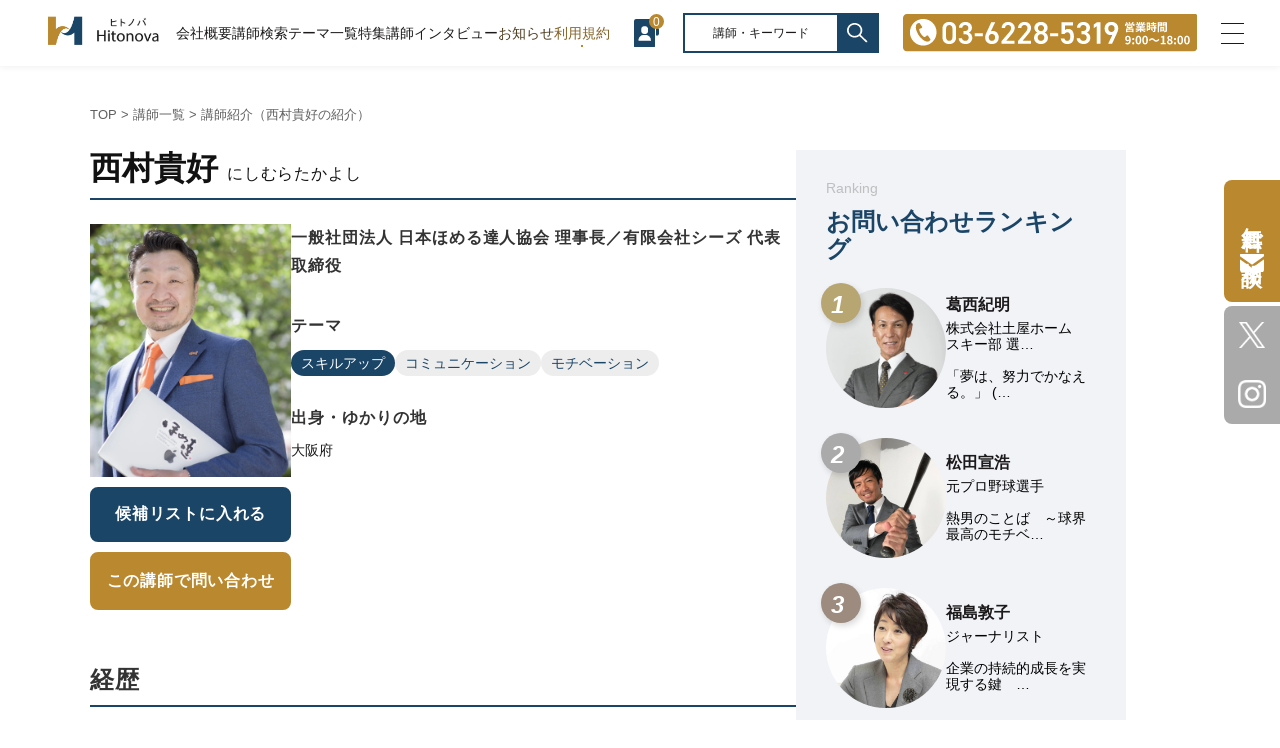

--- FILE ---
content_type: text/html; charset=UTF-8
request_url: https://www.hitonova.scg-inc.jp/433/
body_size: 29293
content:
<!DOCTYPE html><html lang="ja"><head>  <script>(function(w,d,s,l,i){w[l]=w[l]||[];w[l].push({'gtm.start':new Date().getTime(),event:'gtm.js'});var f=d.getElementsByTagName(s)[0],j=d.createElement(s),dl=l!='dataLayer'?'&l='+l:'';j.async=true;j.src='https://www.googletagmanager.com/gtm.js?id='+i+dl;f.parentNode.insertBefore(j,f);})(window,document,'script','dataLayer','GTM-57H5V62X');</script>  
 <script>(function(w,d,s,l,i){w[l]=w[l]||[];w[l].push({'gtm.start':new Date().getTime(),event:'gtm.js'});var f=d.getElementsByTagName(s)[0],j=d.createElement(s),dl=l!='dataLayer'?'&l='+l:'';j.async=true;j.src='https://www.googletagmanager.com/gtm.js?id='+i+dl;f.parentNode.insertBefore(j,f);})(window,document,'script','dataLayer','GTM-PVBJJFB3');</script> <meta charset="UTF-8"><meta name="viewport" content="width=device-width, initial-scale=1.0"><meta name="format-detection" content="telephone=no">  <meta name='robots' content='index, follow, max-image-preview:large, max-snippet:-1, max-video-preview:-1' /><link media="all" href="https://www.hitonova.scg-inc.jp/wp-content/cache/autoptimize/css/autoptimize_3eff85f4710f8d70563b8785e834cbc0.css" rel="stylesheet"><title>西村貴好 プロフィール・経歴 - 「Hitonova」(ヒトノバ) - 講演依頼・研修依頼・講演会の講師派遣</title><meta name="description" content="このページでは 西村貴好 のプロフィールや講演会内容についてご紹介しています。講演依頼は「Hitonova」にお任せください。" /><link rel="canonical" href="https://www.hitonova.scg-inc.jp/433/" /><meta property="og:locale" content="ja_JP" /><meta property="og:type" content="article" /><meta property="og:title" content="西村貴好 プロフィール・経歴 - 「Hitonova」(ヒトノバ) - 講演依頼・研修依頼・講演会の講師派遣" /><meta property="og:description" content="このページでは 西村貴好 のプロフィールや講演会内容についてご紹介しています。講演依頼は「Hitonova」にお任せください。" /><meta property="og:url" content="https://www.hitonova.scg-inc.jp/433/" /><meta property="og:site_name" content="「Hitonova」(ヒトノバ) - 講演依頼・研修依頼・講演会の講師派遣" /><meta property="article:published_time" content="2023-12-20T08:17:44+00:00" /><meta property="article:modified_time" content="2025-10-02T02:34:23+00:00" /><meta property="og:image" content="https://www.hitonova.scg-inc.jp/wp-content/uploads/2024/01/ogp.png" /><meta property="og:image:width" content="1200" /><meta property="og:image:height" content="675" /><meta property="og:image:type" content="image/png" /><meta name="author" content="wp1" /><meta name="twitter:card" content="summary_large_image" /><meta name="twitter:creator" content="@SHOEI350145" /><meta name="twitter:site" content="@SHOEI350145" /><meta name="twitter:label1" content="執筆者" /><meta name="twitter:data1" content="wp1" /> <script type="application/ld+json" class="yoast-schema-graph">{"@context":"https://schema.org","@graph":[{"@type":"Article","@id":"https://www.hitonova.scg-inc.jp/433/#article","isPartOf":{"@id":"https://www.hitonova.scg-inc.jp/433/"},"author":{"name":"wp1","@id":"https://www.hitonova.scg-inc.jp/#/schema/person/d451f472b01520c702bb309405b63a10"},"headline":"西村貴好","datePublished":"2023-12-20T08:17:44+00:00","dateModified":"2025-10-02T02:34:23+00:00","mainEntityOfPage":{"@id":"https://www.hitonova.scg-inc.jp/433/"},"wordCount":0,"commentCount":0,"publisher":{"@id":"https://www.hitonova.scg-inc.jp/#organization"},"articleSection":["スキルアップ","モチベーション","コミュニケーション"],"inLanguage":"ja","potentialAction":[{"@type":"CommentAction","name":"Comment","target":["https://www.hitonova.scg-inc.jp/433/#respond"]}]},{"@type":"WebPage","@id":"https://www.hitonova.scg-inc.jp/433/","url":"https://www.hitonova.scg-inc.jp/433/","name":"西村貴好 プロフィール・経歴 - 「Hitonova」(ヒトノバ) - 講演依頼・研修依頼・講演会の講師派遣","isPartOf":{"@id":"https://www.hitonova.scg-inc.jp/#website"},"datePublished":"2023-12-20T08:17:44+00:00","dateModified":"2025-10-02T02:34:23+00:00","description":"このページでは 西村貴好 のプロフィールや講演会内容についてご紹介しています。講演依頼は「Hitonova」にお任せください。","inLanguage":"ja","potentialAction":[{"@type":"ReadAction","target":["https://www.hitonova.scg-inc.jp/433/"]}]},{"@type":"WebSite","@id":"https://www.hitonova.scg-inc.jp/#website","url":"https://www.hitonova.scg-inc.jp/","name":"講演依頼なら「Hitonova」(ヒトノバ)","description":"","publisher":{"@id":"https://www.hitonova.scg-inc.jp/#organization"},"alternateName":"Hitonova","potentialAction":[{"@type":"SearchAction","target":{"@type":"EntryPoint","urlTemplate":"https://www.hitonova.scg-inc.jp/?s={search_term_string}"},"query-input":{"@type":"PropertyValueSpecification","valueRequired":true,"valueName":"search_term_string"}}],"inLanguage":"ja"},{"@type":"Organization","@id":"https://www.hitonova.scg-inc.jp/#organization","name":"Hitonova","alternateName":"株式会社SHOEI","url":"https://www.hitonova.scg-inc.jp/","logo":{"@type":"ImageObject","inLanguage":"ja","@id":"https://www.hitonova.scg-inc.jp/#/schema/logo/image/","url":"https://hitonova.scg-inc.jp/wp-content/uploads/2024/01/logo-image.png","contentUrl":"https://hitonova.scg-inc.jp/wp-content/uploads/2024/01/logo-image.png","width":696,"height":696,"caption":"Hitonova"},"image":{"@id":"https://www.hitonova.scg-inc.jp/#/schema/logo/image/"},"sameAs":["https://x.com/SHOEI350145"]},{"@type":"Person","@id":"https://www.hitonova.scg-inc.jp/#/schema/person/d451f472b01520c702bb309405b63a10","name":"wp1","image":{"@type":"ImageObject","inLanguage":"ja","@id":"https://www.hitonova.scg-inc.jp/#/schema/person/image/","url":"https://secure.gravatar.com/avatar/c3ba801afac566a53604b89495275b2300265e28e0d7d49328255ff4eee0d9a8?s=96&d=mm&r=g","contentUrl":"https://secure.gravatar.com/avatar/c3ba801afac566a53604b89495275b2300265e28e0d7d49328255ff4eee0d9a8?s=96&d=mm&r=g","caption":"wp1"},"sameAs":["https://hitonova.scg-inc.jp"],"url":"https://www.hitonova.scg-inc.jp/author/hitonova/"}]}</script> <link rel='dns-prefetch' href='//cdnjs.cloudflare.com' /><link rel='dns-prefetch' href='//cdn.jsdelivr.net' /><link rel="alternate" type="application/rss+xml" title="「Hitonova」(ヒトノバ) - 講演依頼・研修依頼・講演会の講師派遣 &raquo; フィード" href="https://www.hitonova.scg-inc.jp/feed/" /><link rel="alternate" type="application/rss+xml" title="「Hitonova」(ヒトノバ) - 講演依頼・研修依頼・講演会の講師派遣 &raquo; コメントフィード" href="https://www.hitonova.scg-inc.jp/comments/feed/" /><link rel="alternate" type="application/rss+xml" title="「Hitonova」(ヒトノバ) - 講演依頼・研修依頼・講演会の講師派遣 &raquo; 西村貴好 のコメントのフィード" href="https://www.hitonova.scg-inc.jp/433/feed/" /><link rel="alternate" title="oEmbed (JSON)" type="application/json+oembed" href="https://www.hitonova.scg-inc.jp/wp-json/oembed/1.0/embed?url=https%3A%2F%2Fwww.hitonova.scg-inc.jp%2F433%2F" /><link rel="alternate" title="oEmbed (XML)" type="text/xml+oembed" href="https://www.hitonova.scg-inc.jp/wp-json/oembed/1.0/embed?url=https%3A%2F%2Fwww.hitonova.scg-inc.jp%2F433%2F&#038;format=xml" /><style id='wp-img-auto-sizes-contain-inline-css' type='text/css'>img:is([sizes=auto i],[sizes^="auto," i]){contain-intrinsic-size:3000px 1500px}</style><style id='wp-emoji-styles-inline-css' type='text/css'>img.wp-smiley,img.emoji{display:inline !important;border:none !important;box-shadow:none !important;height:1em !important;width:1em !important;margin:0 .07em !important;vertical-align:-.1em !important;background:0 0 !important;padding:0 !important}</style><style id='wp-block-library-inline-css' type='text/css'>:root{--wp-block-synced-color:#7a00df;--wp-block-synced-color--rgb:122,0,223;--wp-bound-block-color:var(--wp-block-synced-color);--wp-editor-canvas-background:#ddd;--wp-admin-theme-color:#007cba;--wp-admin-theme-color--rgb:0,124,186;--wp-admin-theme-color-darker-10:#006ba1;--wp-admin-theme-color-darker-10--rgb:0,107,160.5;--wp-admin-theme-color-darker-20:#005a87;--wp-admin-theme-color-darker-20--rgb:0,90,135;--wp-admin-border-width-focus:2px}@media (min-resolution:192dpi){:root{--wp-admin-border-width-focus:1.5px}}.wp-element-button{cursor:pointer}:root .has-very-light-gray-background-color{background-color:#eee}:root .has-very-dark-gray-background-color{background-color:#313131}:root .has-very-light-gray-color{color:#eee}:root .has-very-dark-gray-color{color:#313131}:root .has-vivid-green-cyan-to-vivid-cyan-blue-gradient-background{background:linear-gradient(135deg,#00d084,#0693e3)}:root .has-purple-crush-gradient-background{background:linear-gradient(135deg,#34e2e4,#4721fb 50%,#ab1dfe)}:root .has-hazy-dawn-gradient-background{background:linear-gradient(135deg,#faaca8,#dad0ec)}:root .has-subdued-olive-gradient-background{background:linear-gradient(135deg,#fafae1,#67a671)}:root .has-atomic-cream-gradient-background{background:linear-gradient(135deg,#fdd79a,#004a59)}:root .has-nightshade-gradient-background{background:linear-gradient(135deg,#330968,#31cdcf)}:root .has-midnight-gradient-background{background:linear-gradient(135deg,#020381,#2874fc)}:root{--wp--preset--font-size--normal:16px;--wp--preset--font-size--huge:42px}.has-regular-font-size{font-size:1em}.has-larger-font-size{font-size:2.625em}.has-normal-font-size{font-size:var(--wp--preset--font-size--normal)}.has-huge-font-size{font-size:var(--wp--preset--font-size--huge)}.has-text-align-center{text-align:center}.has-text-align-left{text-align:left}.has-text-align-right{text-align:right}.has-fit-text{white-space:nowrap!important}#end-resizable-editor-section{display:none}.aligncenter{clear:both}.items-justified-left{justify-content:flex-start}.items-justified-center{justify-content:center}.items-justified-right{justify-content:flex-end}.items-justified-space-between{justify-content:space-between}.screen-reader-text{border:0;clip-path:inset(50%);height:1px;margin:-1px;overflow:hidden;padding:0;position:absolute;width:1px;word-wrap:normal!important}.screen-reader-text:focus{background-color:#ddd;clip-path:none;color:#444;display:block;font-size:1em;height:auto;left:5px;line-height:normal;padding:15px 23px 14px;text-decoration:none;top:5px;width:auto;z-index:100000}html :where(.has-border-color){border-style:solid}html :where([style*=border-top-color]){border-top-style:solid}html :where([style*=border-right-color]){border-right-style:solid}html :where([style*=border-bottom-color]){border-bottom-style:solid}html :where([style*=border-left-color]){border-left-style:solid}html :where([style*=border-width]){border-style:solid}html :where([style*=border-top-width]){border-top-style:solid}html :where([style*=border-right-width]){border-right-style:solid}html :where([style*=border-bottom-width]){border-bottom-style:solid}html :where([style*=border-left-width]){border-left-style:solid}html :where(img[class*=wp-image-]){height:auto;max-width:100%}:where(figure){margin:0 0 1em}html :where(.is-position-sticky){--wp-admin--admin-bar--position-offset:var(--wp-admin--admin-bar--height,0px)}@media screen and (max-width:600px){html :where(.is-position-sticky){--wp-admin--admin-bar--position-offset:0px}}.vk-cols--reverse{flex-direction:row-reverse}.vk-cols--hasbtn{margin-bottom:0}.vk-cols--hasbtn>.row>.vk_gridColumn_item,.vk-cols--hasbtn>.wp-block-column{position:relative;padding-bottom:3em}.vk-cols--hasbtn>.row>.vk_gridColumn_item>.wp-block-buttons,.vk-cols--hasbtn>.row>.vk_gridColumn_item>.vk_button,.vk-cols--hasbtn>.wp-block-column>.wp-block-buttons,.vk-cols--hasbtn>.wp-block-column>.vk_button{position:absolute;bottom:0;width:100%}.vk-cols--fit.wp-block-columns{gap:0}.vk-cols--fit.wp-block-columns,.vk-cols--fit.wp-block-columns:not(.is-not-stacked-on-mobile){margin-top:0;margin-bottom:0;justify-content:space-between}.vk-cols--fit.wp-block-columns>.wp-block-column *:last-child,.vk-cols--fit.wp-block-columns:not(.is-not-stacked-on-mobile)>.wp-block-column *:last-child{margin-bottom:0}.vk-cols--fit.wp-block-columns>.wp-block-column>.wp-block-cover,.vk-cols--fit.wp-block-columns:not(.is-not-stacked-on-mobile)>.wp-block-column>.wp-block-cover{margin-top:0}.vk-cols--fit.wp-block-columns.has-background,.vk-cols--fit.wp-block-columns:not(.is-not-stacked-on-mobile).has-background{padding:0}@media(max-width:599px){.vk-cols--fit.wp-block-columns:not(.has-background)>.wp-block-column:not(.has-background),.vk-cols--fit.wp-block-columns:not(.is-not-stacked-on-mobile):not(.has-background)>.wp-block-column:not(.has-background){padding-left:0 !important;padding-right:0 !important}}@media(min-width:782px){.vk-cols--fit.wp-block-columns .block-editor-block-list__block.wp-block-column:not(:first-child),.vk-cols--fit.wp-block-columns>.wp-block-column:not(:first-child),.vk-cols--fit.wp-block-columns:not(.is-not-stacked-on-mobile) .block-editor-block-list__block.wp-block-column:not(:first-child),.vk-cols--fit.wp-block-columns:not(.is-not-stacked-on-mobile)>.wp-block-column:not(:first-child){margin-left:0}}@media(min-width:600px)and (max-width:781px){.vk-cols--fit.wp-block-columns .wp-block-column:nth-child(2n),.vk-cols--fit.wp-block-columns:not(.is-not-stacked-on-mobile) .wp-block-column:nth-child(2n){margin-left:0}.vk-cols--fit.wp-block-columns .wp-block-column:not(:only-child),.vk-cols--fit.wp-block-columns:not(.is-not-stacked-on-mobile) .wp-block-column:not(:only-child){flex-basis:50% !important}}.vk-cols--fit--gap1.wp-block-columns{gap:1px}@media(min-width:600px)and (max-width:781px){.vk-cols--fit--gap1.wp-block-columns .wp-block-column:not(:only-child){flex-basis:calc(50% - 1px) !important}}.vk-cols--fit.vk-cols--grid>.block-editor-block-list__block,.vk-cols--fit.vk-cols--grid>.wp-block-column,.vk-cols--fit.vk-cols--grid:not(.is-not-stacked-on-mobile)>.block-editor-block-list__block,.vk-cols--fit.vk-cols--grid:not(.is-not-stacked-on-mobile)>.wp-block-column{flex-basis:50%;box-sizing:border-box}@media(max-width:599px){.vk-cols--fit.vk-cols--grid.vk-cols--grid--alignfull>.wp-block-column:nth-child(2)>.wp-block-cover,.vk-cols--fit.vk-cols--grid.vk-cols--grid--alignfull>.wp-block-column:nth-child(2)>.vk_outer,.vk-cols--fit.vk-cols--grid:not(.is-not-stacked-on-mobile).vk-cols--grid--alignfull>.wp-block-column:nth-child(2)>.wp-block-cover,.vk-cols--fit.vk-cols--grid:not(.is-not-stacked-on-mobile).vk-cols--grid--alignfull>.wp-block-column:nth-child(2)>.vk_outer{width:100vw;margin-right:calc((100% - 100vw)/2);margin-left:calc((100% - 100vw)/2)}}@media(min-width:600px){.vk-cols--fit.vk-cols--grid.vk-cols--grid--alignfull>.wp-block-column:nth-child(2)>.wp-block-cover,.vk-cols--fit.vk-cols--grid.vk-cols--grid--alignfull>.wp-block-column:nth-child(2)>.vk_outer,.vk-cols--fit.vk-cols--grid:not(.is-not-stacked-on-mobile).vk-cols--grid--alignfull>.wp-block-column:nth-child(2)>.wp-block-cover,.vk-cols--fit.vk-cols--grid:not(.is-not-stacked-on-mobile).vk-cols--grid--alignfull>.wp-block-column:nth-child(2)>.vk_outer{margin-right:calc(100% - 50vw);width:50vw}}@media(min-width:600px){.vk-cols--fit.vk-cols--grid.vk-cols--grid--alignfull.vk-cols--reverse>.wp-block-column,.vk-cols--fit.vk-cols--grid:not(.is-not-stacked-on-mobile).vk-cols--grid--alignfull.vk-cols--reverse>.wp-block-column{margin-left:0;margin-right:0}.vk-cols--fit.vk-cols--grid.vk-cols--grid--alignfull.vk-cols--reverse>.wp-block-column:nth-child(2)>.wp-block-cover,.vk-cols--fit.vk-cols--grid.vk-cols--grid--alignfull.vk-cols--reverse>.wp-block-column:nth-child(2)>.vk_outer,.vk-cols--fit.vk-cols--grid:not(.is-not-stacked-on-mobile).vk-cols--grid--alignfull.vk-cols--reverse>.wp-block-column:nth-child(2)>.wp-block-cover,.vk-cols--fit.vk-cols--grid:not(.is-not-stacked-on-mobile).vk-cols--grid--alignfull.vk-cols--reverse>.wp-block-column:nth-child(2)>.vk_outer{margin-left:calc(100% - 50vw)}}.vk-cols--menu h2,.vk-cols--menu h3,.vk-cols--menu h4,.vk-cols--menu h5{margin-bottom:.2em;text-shadow:#000 0 0 10px}.vk-cols--menu h2:first-child,.vk-cols--menu h3:first-child,.vk-cols--menu h4:first-child,.vk-cols--menu h5:first-child{margin-top:0}.vk-cols--menu p{margin-bottom:1rem;text-shadow:#000 0 0 10px}.vk-cols--menu .wp-block-cover__inner-container:last-child{margin-bottom:0}.vk-cols--fitbnrs .wp-block-column .wp-block-cover:hover img{filter:unset}.vk-cols--fitbnrs .wp-block-column .wp-block-cover:hover{background-color:unset}.vk-cols--fitbnrs .wp-block-column .wp-block-cover:hover .wp-block-cover__image-background{filter:unset !important}.vk-cols--fitbnrs .wp-block-cover .wp-block-cover__inner-container{position:absolute;height:100%;width:100%}.vk-cols--fitbnrs .vk_button{height:100%;margin:0}.vk-cols--fitbnrs .vk_button .vk_button_btn,.vk-cols--fitbnrs .vk_button .btn{height:100%;width:100%;border:none;box-shadow:none;background-color:unset !important;transition:unset}.vk-cols--fitbnrs .vk_button .vk_button_btn:hover,.vk-cols--fitbnrs .vk_button .btn:hover{transition:unset}.vk-cols--fitbnrs .vk_button .vk_button_btn:after,.vk-cols--fitbnrs .vk_button .btn:after{border:none}.vk-cols--fitbnrs .vk_button .vk_button_link_txt{width:100%;position:absolute;top:50%;left:50%;transform:translateY(-50%) translateX(-50%);font-size:2rem;text-shadow:#000 0 0 10px}.vk-cols--fitbnrs .vk_button .vk_button_link_subCaption{width:100%;position:absolute;top:calc(50% + 2.2em);left:50%;transform:translateY(-50%) translateX(-50%);text-shadow:#000 0 0 10px}@media(min-width:992px){.vk-cols--media.wp-block-columns{gap:3rem}}.vk-fit-map figure{margin-bottom:0}.vk-fit-map iframe{position:relative;margin-bottom:0;display:block;max-height:400px;width:100vw}.vk-fit-map:is(.alignfull,.alignwide) div{max-width:100%}.vk-table--th--width25 :where(tr>*:first-child){width:25%}.vk-table--th--width30 :where(tr>*:first-child){width:30%}.vk-table--th--width35 :where(tr>*:first-child){width:35%}.vk-table--th--width40 :where(tr>*:first-child){width:40%}.vk-table--th--bg-bright :where(tr>*:first-child){background-color:var(--wp--preset--color--bg-secondary,rgba(0,0,0,.05))}@media(max-width:599px){.vk-table--mobile-block :is(th,td){width:100%;display:block}.vk-table--mobile-block.wp-block-table table :is(th,td){border-top:none}}.vk-table--width--th25 :where(tr>*:first-child){width:25%}.vk-table--width--th30 :where(tr>*:first-child){width:30%}.vk-table--width--th35 :where(tr>*:first-child){width:35%}.vk-table--width--th40 :where(tr>*:first-child){width:40%}.no-margin{margin:0}@media(max-width:599px){.wp-block-image.vk-aligncenter--mobile>.alignright{float:none;margin-left:auto;margin-right:auto}.vk-no-padding-horizontal--mobile{padding-left:0 !important;padding-right:0 !important}}</style><style id='global-styles-inline-css' type='text/css'>:root{--wp--preset--aspect-ratio--square:1;--wp--preset--aspect-ratio--4-3:4/3;--wp--preset--aspect-ratio--3-4:3/4;--wp--preset--aspect-ratio--3-2:3/2;--wp--preset--aspect-ratio--2-3:2/3;--wp--preset--aspect-ratio--16-9:16/9;--wp--preset--aspect-ratio--9-16:9/16;--wp--preset--color--black:#000;--wp--preset--color--cyan-bluish-gray:#abb8c3;--wp--preset--color--white:#fff;--wp--preset--color--pale-pink:#f78da7;--wp--preset--color--vivid-red:#cf2e2e;--wp--preset--color--luminous-vivid-orange:#ff6900;--wp--preset--color--luminous-vivid-amber:#fcb900;--wp--preset--color--light-green-cyan:#7bdcb5;--wp--preset--color--vivid-green-cyan:#00d084;--wp--preset--color--pale-cyan-blue:#8ed1fc;--wp--preset--color--vivid-cyan-blue:#0693e3;--wp--preset--color--vivid-purple:#9b51e0;--wp--preset--gradient--vivid-cyan-blue-to-vivid-purple:linear-gradient(135deg,#0693e3 0%,#9b51e0 100%);--wp--preset--gradient--light-green-cyan-to-vivid-green-cyan:linear-gradient(135deg,#7adcb4 0%,#00d082 100%);--wp--preset--gradient--luminous-vivid-amber-to-luminous-vivid-orange:linear-gradient(135deg,#fcb900 0%,#ff6900 100%);--wp--preset--gradient--luminous-vivid-orange-to-vivid-red:linear-gradient(135deg,#ff6900 0%,#cf2e2e 100%);--wp--preset--gradient--very-light-gray-to-cyan-bluish-gray:linear-gradient(135deg,#eee 0%,#a9b8c3 100%);--wp--preset--gradient--cool-to-warm-spectrum:linear-gradient(135deg,#4aeadc 0%,#9778d1 20%,#cf2aba 40%,#ee2c82 60%,#fb6962 80%,#fef84c 100%);--wp--preset--gradient--blush-light-purple:linear-gradient(135deg,#ffceec 0%,#9896f0 100%);--wp--preset--gradient--blush-bordeaux:linear-gradient(135deg,#fecda5 0%,#fe2d2d 50%,#6b003e 100%);--wp--preset--gradient--luminous-dusk:linear-gradient(135deg,#ffcb70 0%,#c751c0 50%,#4158d0 100%);--wp--preset--gradient--pale-ocean:linear-gradient(135deg,#fff5cb 0%,#b6e3d4 50%,#33a7b5 100%);--wp--preset--gradient--electric-grass:linear-gradient(135deg,#caf880 0%,#71ce7e 100%);--wp--preset--gradient--midnight:linear-gradient(135deg,#020381 0%,#2874fc 100%);--wp--preset--font-size--small:13px;--wp--preset--font-size--medium:20px;--wp--preset--font-size--large:36px;--wp--preset--font-size--x-large:42px;--wp--preset--spacing--20:.44rem;--wp--preset--spacing--30:.67rem;--wp--preset--spacing--40:1rem;--wp--preset--spacing--50:1.5rem;--wp--preset--spacing--60:2.25rem;--wp--preset--spacing--70:3.38rem;--wp--preset--spacing--80:5.06rem;--wp--preset--shadow--natural:6px 6px 9px rgba(0,0,0,.2);--wp--preset--shadow--deep:12px 12px 50px rgba(0,0,0,.4);--wp--preset--shadow--sharp:6px 6px 0px rgba(0,0,0,.2);--wp--preset--shadow--outlined:6px 6px 0px -3px #fff,6px 6px #000;--wp--preset--shadow--crisp:6px 6px 0px #000}:where(.is-layout-flex){gap:.5em}:where(.is-layout-grid){gap:.5em}body .is-layout-flex{display:flex}.is-layout-flex{flex-wrap:wrap;align-items:center}.is-layout-flex>:is(*,div){margin:0}body .is-layout-grid{display:grid}.is-layout-grid>:is(*,div){margin:0}:where(.wp-block-columns.is-layout-flex){gap:2em}:where(.wp-block-columns.is-layout-grid){gap:2em}:where(.wp-block-post-template.is-layout-flex){gap:1.25em}:where(.wp-block-post-template.is-layout-grid){gap:1.25em}.has-black-color{color:var(--wp--preset--color--black) !important}.has-cyan-bluish-gray-color{color:var(--wp--preset--color--cyan-bluish-gray) !important}.has-white-color{color:var(--wp--preset--color--white) !important}.has-pale-pink-color{color:var(--wp--preset--color--pale-pink) !important}.has-vivid-red-color{color:var(--wp--preset--color--vivid-red) !important}.has-luminous-vivid-orange-color{color:var(--wp--preset--color--luminous-vivid-orange) !important}.has-luminous-vivid-amber-color{color:var(--wp--preset--color--luminous-vivid-amber) !important}.has-light-green-cyan-color{color:var(--wp--preset--color--light-green-cyan) !important}.has-vivid-green-cyan-color{color:var(--wp--preset--color--vivid-green-cyan) !important}.has-pale-cyan-blue-color{color:var(--wp--preset--color--pale-cyan-blue) !important}.has-vivid-cyan-blue-color{color:var(--wp--preset--color--vivid-cyan-blue) !important}.has-vivid-purple-color{color:var(--wp--preset--color--vivid-purple) !important}.has-black-background-color{background-color:var(--wp--preset--color--black) !important}.has-cyan-bluish-gray-background-color{background-color:var(--wp--preset--color--cyan-bluish-gray) !important}.has-white-background-color{background-color:var(--wp--preset--color--white) !important}.has-pale-pink-background-color{background-color:var(--wp--preset--color--pale-pink) !important}.has-vivid-red-background-color{background-color:var(--wp--preset--color--vivid-red) !important}.has-luminous-vivid-orange-background-color{background-color:var(--wp--preset--color--luminous-vivid-orange) !important}.has-luminous-vivid-amber-background-color{background-color:var(--wp--preset--color--luminous-vivid-amber) !important}.has-light-green-cyan-background-color{background-color:var(--wp--preset--color--light-green-cyan) !important}.has-vivid-green-cyan-background-color{background-color:var(--wp--preset--color--vivid-green-cyan) !important}.has-pale-cyan-blue-background-color{background-color:var(--wp--preset--color--pale-cyan-blue) !important}.has-vivid-cyan-blue-background-color{background-color:var(--wp--preset--color--vivid-cyan-blue) !important}.has-vivid-purple-background-color{background-color:var(--wp--preset--color--vivid-purple) !important}.has-black-border-color{border-color:var(--wp--preset--color--black) !important}.has-cyan-bluish-gray-border-color{border-color:var(--wp--preset--color--cyan-bluish-gray) !important}.has-white-border-color{border-color:var(--wp--preset--color--white) !important}.has-pale-pink-border-color{border-color:var(--wp--preset--color--pale-pink) !important}.has-vivid-red-border-color{border-color:var(--wp--preset--color--vivid-red) !important}.has-luminous-vivid-orange-border-color{border-color:var(--wp--preset--color--luminous-vivid-orange) !important}.has-luminous-vivid-amber-border-color{border-color:var(--wp--preset--color--luminous-vivid-amber) !important}.has-light-green-cyan-border-color{border-color:var(--wp--preset--color--light-green-cyan) !important}.has-vivid-green-cyan-border-color{border-color:var(--wp--preset--color--vivid-green-cyan) !important}.has-pale-cyan-blue-border-color{border-color:var(--wp--preset--color--pale-cyan-blue) !important}.has-vivid-cyan-blue-border-color{border-color:var(--wp--preset--color--vivid-cyan-blue) !important}.has-vivid-purple-border-color{border-color:var(--wp--preset--color--vivid-purple) !important}.has-vivid-cyan-blue-to-vivid-purple-gradient-background{background:var(--wp--preset--gradient--vivid-cyan-blue-to-vivid-purple) !important}.has-light-green-cyan-to-vivid-green-cyan-gradient-background{background:var(--wp--preset--gradient--light-green-cyan-to-vivid-green-cyan) !important}.has-luminous-vivid-amber-to-luminous-vivid-orange-gradient-background{background:var(--wp--preset--gradient--luminous-vivid-amber-to-luminous-vivid-orange) !important}.has-luminous-vivid-orange-to-vivid-red-gradient-background{background:var(--wp--preset--gradient--luminous-vivid-orange-to-vivid-red) !important}.has-very-light-gray-to-cyan-bluish-gray-gradient-background{background:var(--wp--preset--gradient--very-light-gray-to-cyan-bluish-gray) !important}.has-cool-to-warm-spectrum-gradient-background{background:var(--wp--preset--gradient--cool-to-warm-spectrum) !important}.has-blush-light-purple-gradient-background{background:var(--wp--preset--gradient--blush-light-purple) !important}.has-blush-bordeaux-gradient-background{background:var(--wp--preset--gradient--blush-bordeaux) !important}.has-luminous-dusk-gradient-background{background:var(--wp--preset--gradient--luminous-dusk) !important}.has-pale-ocean-gradient-background{background:var(--wp--preset--gradient--pale-ocean) !important}.has-electric-grass-gradient-background{background:var(--wp--preset--gradient--electric-grass) !important}.has-midnight-gradient-background{background:var(--wp--preset--gradient--midnight) !important}.has-small-font-size{font-size:var(--wp--preset--font-size--small) !important}.has-medium-font-size{font-size:var(--wp--preset--font-size--medium) !important}.has-large-font-size{font-size:var(--wp--preset--font-size--large) !important}.has-x-large-font-size{font-size:var(--wp--preset--font-size--x-large) !important}</style><style id='classic-theme-styles-inline-css' type='text/css'>/*! This file is auto-generated */
.wp-block-button__link{color:#fff;background-color:#32373c;border-radius:9999px;box-shadow:none;text-decoration:none;padding:calc(.667em + 2px) calc(1.333em + 2px);font-size:1.125em}.wp-block-file__button{background:#32373c;color:#fff;text-decoration:none}</style><link rel='stylesheet' id='slick-css' href='https://cdn.jsdelivr.net/npm/slick-carousel@1.8.1/slick/slick.min.css?ver=1.8.1' type='text/css' media='all' /><link rel='stylesheet' id='slick-theme-css' href='https://cdn.jsdelivr.net/npm/slick-carousel@1.8.1/slick/slick-theme.min.css?ver=1.8.1' type='text/css' media='all' /><style id='vk-blocks-build-css-inline-css' type='text/css'>:root{--vk_flow-arrow:url(https://www.hitonova.scg-inc.jp/wp-content/plugins/vk-blocks/inc/vk-blocks/images/arrow_bottom.svg);--vk_image-mask-circle:url(https://www.hitonova.scg-inc.jp/wp-content/plugins/vk-blocks/inc/vk-blocks/images/circle.svg);--vk_image-mask-wave01:url(https://www.hitonova.scg-inc.jp/wp-content/plugins/vk-blocks/inc/vk-blocks/images/wave01.svg);--vk_image-mask-wave02:url(https://www.hitonova.scg-inc.jp/wp-content/plugins/vk-blocks/inc/vk-blocks/images/wave02.svg);--vk_image-mask-wave03:url(https://www.hitonova.scg-inc.jp/wp-content/plugins/vk-blocks/inc/vk-blocks/images/wave03.svg);--vk_image-mask-wave04:url(https://www.hitonova.scg-inc.jp/wp-content/plugins/vk-blocks/inc/vk-blocks/images/wave04.svg)}:root{--vk-size-text:16px;--vk-color-primary:#337ab7}:root{--vk-balloon-border-width:1px;--vk-balloon-speech-offset:-12px}</style><link rel="https://api.w.org/" href="https://www.hitonova.scg-inc.jp/wp-json/" /><link rel="alternate" title="JSON" type="application/json" href="https://www.hitonova.scg-inc.jp/wp-json/wp/v2/posts/433" /><link rel="EditURI" type="application/rsd+xml" title="RSD" href="https://www.hitonova.scg-inc.jp/xmlrpc.php?rsd" /><meta name="generator" content="WordPress 6.9" /><link rel='shortlink' href='https://www.hitonova.scg-inc.jp/?p=433' />  <script type="text/javascript">document.addEventListener("DOMContentLoaded",function(){const parentButtons=document.querySelectorAll(".js-child-open");parentButtons.forEach(button=>{button.addEventListener("click",function(){const parentId=this.getAttribute("data-parent-id");const target=document.getElementById("child-category-"+parentId);if(!target)return;if(target.style.display==="block"){target.style.display="none";this.classList.remove("active");}else{document.querySelectorAll(".child-categories").forEach(area=>{area.style.display="none";});parentButtons.forEach(btn=>{btn.classList.remove("active");});target.style.display="block";this.classList.add("active");}});});});</script> 
 <script type="text/javascript">document.addEventListener("DOMContentLoaded",function(){const keywordInput=document.getElementById("s");const categoryCheckboxes=document.querySelectorAll('.radio__input');const tagsContainer=document.getElementById("keyword-tags");function addTag(text){if([...tagsContainer.children].some(tag=>tag.dataset.value===text))return;const tag=document.createElement("div");tag.className="keyword-tag";tag.dataset.value=text;tag.textContent=text;const close=document.createElement("span");close.textContent="×";close.addEventListener("click",function(){tag.remove();updateInputValue();categoryCheckboxes.forEach(cb=>{const label=cb.closest("label");if(label&&label.textContent.trim()===text){cb.checked=false;}});});tag.appendChild(close);tagsContainer.appendChild(tag);updateInputValue();}
categoryCheckboxes.forEach(cb=>{cb.addEventListener("change",function(){const label=cb.closest("label");if(!label)return;const text=label.textContent.trim();if(cb.checked){addTag(text);}else{const existingTag=[...tagsContainer.children].find(tag=>tag.dataset.value===text);if(existingTag)existingTag.remove();updateInputValue();}});});});</script> <style type="text/css">.liquid-speech-balloon-01 .liquid-speech-balloon-avatar{background-image:url("https://www.hitonova.scg-inc.jp/wp-content/uploads/2025/11/11a432b3810f9b9d41ffdc173191ef80.png")}.liquid-speech-balloon-02 .liquid-speech-balloon-avatar{background-image:url("https://www.hitonova.scg-inc.jp/wp-content/uploads/2025/11/89fc09aa2bf66441c9aed03542ec25ac.png")}.liquid-speech-balloon-01 .liquid-speech-balloon-avatar:after{content:"Hitonova"}.liquid-speech-balloon-02 .liquid-speech-balloon-avatar:after{content:"担当者"}</style> <script>let ajaxUrl='https://www.hitonova.scg-inc.jp/wp-admin/admin-ajax.php';</script> <style>.wp-block-gallery.is-cropped .blocks-gallery-item picture{height:100%;width:100%}</style><style type="text/css">.rtoc-mokuji-content{background-color:#fff}.rtoc-mokuji-content.frame1{border:1px solid #19486a}.rtoc-mokuji-content #rtoc-mokuji-title{color:#19486a}.rtoc-mokuji-content .rtoc-mokuji li>a{color:#333}.rtoc-mokuji-content .mokuji_ul.level-1>.rtoc-item:before{background-color:#19486a !important}.rtoc-mokuji-content .mokuji_ul.level-2>.rtoc-item:before{background-color:#19486a !important}.rtoc-mokuji-content.frame2:before,.rtoc-mokuji-content.frame3,.rtoc-mokuji-content.frame4,.rtoc-mokuji-content.frame5{border-color:#19486a !important}.rtoc-mokuji-content.frame5:before,.rtoc-mokuji-content.frame5:after{background-color:#19486a}.widget_block #rtoc-mokuji-widget-wrapper .rtoc-mokuji.level-1 .rtoc-item.rtoc-current:after,.widget #rtoc-mokuji-widget-wrapper .rtoc-mokuji.level-1 .rtoc-item.rtoc-current:after,#scrollad #rtoc-mokuji-widget-wrapper .rtoc-mokuji.level-1 .rtoc-item.rtoc-current:after,#sideBarTracking #rtoc-mokuji-widget-wrapper .rtoc-mokuji.level-1 .rtoc-item.rtoc-current:after{background-color:#19486a !important}.cls-1,.cls-2{stroke:#19486a}.rtoc-mokuji-content .decimal_ol.level-2>.rtoc-item:before,.rtoc-mokuji-content .mokuji_ol.level-2>.rtoc-item:before,.rtoc-mokuji-content .decimal_ol.level-2>.rtoc-item:after,.rtoc-mokuji-content .decimal_ol.level-2>.rtoc-item:after{color:#19486a;background-color:#19486a}.rtoc-mokuji-content .rtoc-mokuji.level-1>.rtoc-item:before{color:#19486a}.rtoc-mokuji-content .decimal_ol>.rtoc-item:after{background-color:#19486a}.rtoc-mokuji-content .decimal_ol>.rtoc-item:before{color:#19486a}#rtoc_return a:before{background-image:url(https://www.hitonova.scg-inc.jp/wp-content/plugins/rich-table-of-content/include/../img/rtoc_return.png)}#rtoc_return a{background-color:#19486a !important}.rtoc-mokuji-content .level-1>.rtoc-item #rtocAC.accent-point:after{background-color:#19486a}.rtoc-mokuji-content .level-2>.rtoc-item #rtocAC.accent-point:after{background-color:#19486a}.rtoc-mokuji-content.frame6,.rtoc-mokuji-content.frame7:before,.rtoc-mokuji-content.frame8:before{border-color:#19486a}.rtoc-mokuji-content.frame6 #rtoc-mokuji-title,.rtoc-mokuji-content.frame7 #rtoc-mokuji-title:after{background-color:#19486a}#rtoc-mokuji-wrapper.rtoc-mokuji-content.rtoc_h2_timeline .mokuji_ol.level-1>.rtoc-item:after,#rtoc-mokuji-wrapper.rtoc-mokuji-content.rtoc_h2_timeline .level-1.decimal_ol>.rtoc-item:after,#rtoc-mokuji-wrapper.rtoc-mokuji-content.rtoc_h3_timeline .mokuji_ol.level-2>.rtoc-item:after,#rtoc-mokuji-wrapper.rtoc-mokuji-content.rtoc_h3_timeline .mokuji_ol.level-2>.rtoc-item:after,.rtoc-mokuji-content.frame7 #rtoc-mokuji-title span:after{background-color:#19486a}.widget #rtoc-mokuji-wrapper.rtoc-mokuji-content.frame6 #rtoc-mokuji-title{color:#19486a;background-color:#fff}</style><link rel="icon" href="https://www.hitonova.scg-inc.jp/wp-content/uploads/2024/01/cropped-sitelogo-32x32.png" sizes="32x32" /><link rel="icon" href="https://www.hitonova.scg-inc.jp/wp-content/uploads/2024/01/cropped-sitelogo-192x192.png" sizes="192x192" /><link rel="apple-touch-icon" href="https://www.hitonova.scg-inc.jp/wp-content/uploads/2024/01/cropped-sitelogo-180x180.png" /><meta name="msapplication-TileImage" content="https://www.hitonova.scg-inc.jp/wp-content/uploads/2024/01/cropped-sitelogo-270x270.png" /><style type="text/css" id="wp-custom-css">@import url('https://fonts.cdnfonts.com/css/din-alternate');@import url('https://fonts.googleapis.com/css2?family=Jost:ital,wght@0,100..900;1,100..900&display=swap');.p-topSearch-form__button{display:inline-block;padding:6px 12px;margin:3px;border-radius:4px;background:#f4f4f4;cursor:pointer;transition:background .3s}.p-top-background .p-topSearch-form__radio-box{background:0 0}.p-topSearch-form__termsList{background-color:#fff;margin:0 auto;justify-content:center;margin-top:40px;padding:30px}.p-topSearch-form__termsList{display:flex;justify-content:space-between;padding:30px;margin:40px auto 0 auto;width:100%;background-color:#fff;list-style:none;gap:0}.p-topSearch-form__termsItem{flex:0 0 33%;background-color:#f1f3f7;box-shadow:none;text-align:center;margin:0}.p-topSearch-form__termsItem a{display:flex;flex-direction:column;align-items:center;justify-content:center;height:100%;text-decoration:none;gap:10px}@media screen and (max-width:768px){.p-topSearch-form__termsItem{flex:1 1 100%}.p-topSearch-form__termsItem a{flex-direction:row;justify-content:flex-start;gap:10px}.p-topSearch-form__termsImage img{width:40px;height:auto}.p-topSearch-form__termsText{text-align:left}}.p-topSearch-form__termsText{color:#1b4567;padding-right:0}.p-topSearch-form__termsText span{display:none}.p-topSearch-form__left:after{display:none}.p-topSearch-form__radio-box{overflow-y:none}.radio__label{font-size:1.6rem!important;color:#333}.p-topSearch-form__left{padding-right:0;margin-right:0;position:relative}.p-topSearch-form__radio-boxParent{padding:0}.child-categories{border-left:solid 0px!important;background-color:#f1f3f7;padding:10px}.p-topSearch-form__bgWhite{background:0 0}.child-categories .radio.w100.bold{display:block;margin-bottom:10px}.child-categories .radio{display:contents;margin:5px 10px 5px 0;white-space:nowrap}.child-categories .radio__label{display:inline-flex;align-items:center;cursor:pointer}.child-categories{display:none;padding-left:10px;margin-bottom:10px;border-left:2px solid #eee}.p-topSearch-form__select1{width:220px}.keyword-tags{display:flex;flex-wrap:wrap;gap:5px;margin-bottom:5px;position:absolute;top:-15px}.keyword-tag{background:#eee;padding:2px 6px;border-radius:3px;font-size:.9em;display:flex;align-items:center}.keyword-tag span{margin-left:5px;cursor:pointer;font-weight:700}.p-topSearch-form__bg{background-color:#f1f3f7;padding:60px 0}.p-top-background{background-color:#fff;padding:30px}.keyword-tags{display:flex;flex-wrap:wrap;gap:5px;margin-bottom:5px}.keyword-tag{background:#eee;padding:2px 6px;border-radius:3px;font-size:.9em;display:flex;align-items:center}.keyword-tag span{margin-left:5px;cursor:pointer;font-weight:700}.p-select-flex{display:flex;gap:15px;justify-content:flex-start;flex-wrap:wrap}.p-topSearch-form__keyword{width:30%;margin-bottom:0}.p-topSearch-form__select-region .p-topSearch-form__selectBox{width:220px}.p-topSearch-form__select-task .p-topSearch-form__selectBox{width:260px}.p-topSearch-form__select-sex .p-topSearch-form__selectBox{width:100px}.p-topSearch-form__select-1{position:relative}.arrow-icon{position:absolute;width:10px;top:0;bottom:0;margin:auto 0;z-index:100}.p-topSearch-form__select-1{position:relative;display:inline-block;width:100%}.p-topSearch-form__selectBox{width:100%;padding-right:30px;-webkit-appearance:none;-moz-appearance:none;appearance:none}.arrow-icon{position:absolute;right:10px;width:10px;height:auto;pointer-events:none}.p-topSearch-form .secttl-column{font-weight:500;color:#1b4567;margin-bottom:40px}.p-topSearch-form__keyword .keyword__input{border:solid 1px}.p-topSearch-form .secttl-column span{font-weight:500;color:#1b4567}.p-topSearch-form__keyword .keyword__label{font-size:18px;font-weight:500;color:#1b4567}.p-topSearch-form__flex{display:block}.p-topSearch-form__selectBox{border:solid 1px #999da0}.p-topSearch-form .select__label{font-weight:500;color:#1b4567;font-size:18px}.hn-btn-normal--blue{width:300px;justify-content:center;text-align:center;font-weight:500;border-radius:4px;background-color:#1b4567;color:#fff;padding:5px;height:63px;display:flex;align-items:center}.p-topPickUp__textBox{position:static}.p-topPickUp__item{height:auto}.p-topPickUp__item img{height:253px;border-radius:8px}.p-topPickUp__link:before{background:0 0}.p-topPickUp__textBox{color:inherit;opacity:1}.p-topSpecial-article__item{box-shadow:none;color:inherit}.p-topSpecial-article__item p{font-size:1.5rem;line-height:1.5;margin-top:1rem}.p-topSpecial-article__item:hover:before{content:none}.p-topSpecial-article__item:hover{opacity:.6;transition:all .3s}.p-topInterview__link p{font-size:1.5rem;line-height:1.5;margin-top:1rem}.p-topContact-ranking{max-width:100%;width:100%;background-color:#f8f4ea;padding:51px 44px}.p-topContact-ranking__item{background-color:#fff;display:grid;width:20%;margin:0 auto;padding:30px 10px 10px;border-radius:8px}.p-topSpecial-article{margin-bottom:0}.p-topContact-ranking__list{display:flex;gap:25px;align-items:flex-start}.p-topContact-ranking__item .btn-normal{margin:0 auto}.p-topContact-ranking__textBox{width:100%}.p-topContact-ranking__link:after{position:absolute;right:0;left:0;margin:0 auto}.p-topContact-ranking__name{text-align:center}.p-topContact-ranking__katagaki{text-align:center}.p-topContact-ranking__item{background-color:#fff;display:grid;width:20%;margin:0 auto;padding:30px 10px 10px;border-radius:8px;justify-items:center;text-align:center}.p-topContact-ranking .secttl-column{text-align:center;align-items:center;margin-bottom:50px}.p-topContact-ranking__link:before{background-color:#747272}.p-topContact-ranking__list{display:flex;gap:25px;align-items:stretch}.p-topContact-ranking__item{display:flex;flex-direction:column;justify-content:flex-start;width:20%}.p-select-flex{display:flex;gap:15px;justify-content:flex-start;flex-wrap:wrap}.p-topSearch-form__selectBox{background-color:#fff}.p-topSearch-form__select-group{display:flex;gap:10px}.p-topSearch-form__radio-box{width:100%;border:1px solid #1b191a;border-radius:3px;padding:10px 0}.radio{width:200px}#entry_check{padding-left:20px}.p-topSearch-form__radio-boxParent .radios{flex:0 0 auto;display:flex;align-items:center;width:fit-content;height:36px;background-color:#fff;color:#333}.p-topSearch-form__button{background:0 0;border:none}.p-topSearch-form__radio-boxParent .radio:hover{background:#f1f3f7;color:#333}@media screen and (max-width:768px){#entry_check{padding-left:12px}.p-top-background{padding:30px 10px}.p-topSearch-form__bgWhite{padding:30px 0}.p-topSearch-form__termsItem a{flex-direction:row;justify-content:flex-start;gap:10px}.p-topSearch-form__termsImage img{width:40px;height:auto}.p-topSearch-form__termsText{text-align:left}.p-topSearch-form__radio-boxParent .radio{flex:0 0 auto;display:flex;align-items:center;height:36px;background-color:#fff;color:#333;margin:2px}.p-topSearch-form__radio-box{overflow-y:auto}.p-select-flex{flex-direction:column;align-items:stretch}.p-select-flex .keyword__label{display:none}.p-select-flex .select__label{display:none}.p-topSearch-form__keyword{width:100%}.p-topSearch-form__termsItem{background-color:#f1f3f7;box-shadow:none;width:100%!important}.p-topSearch-form__select-group{flex-direction:row;justify-content:flex-start}.p-topSearch-form__select-region .p-topSearch-form__selectBox{width:150px}.p-topSearch-form__select-sex .p-topSearch-form__selectBox{width:100px}.p-topSearch-form__select-1{position:relative;display:inline-block;width:auto}}.p-topBanner-section{background-color:#fff;padding:80px 0}.p-topBanner-area{display:flex !important;gap:16px;justify-content:center;flex-wrap:wrap}.p-topBanner-area__link{flex:1 1 30%;max-width:400px}.p-topBanner-area__link img{width:100%;height:auto;display:block}.p-topBanner-area{display:flex !important;flex-direction:row !important;flex-wrap:wrap !important;gap:36px !important;justify-content:center !important}.p-topBanner-area__link{flex:0 0 auto !important;width:auto !important}.p-topBanner-area__link img{display:block !important;width:auto !important;max-width:100% !important;height:auto !important}.p-topSpecial-article .secttl-column{margin-bottom:35px}.p-topInterview{background-color:#fff;margin-bottom:0;padding:50px}.p-topTheme{padding:65px 0;background-color:#f1f3f7}.p-teacher-section{padding:50px 0;background-color:#f1f3f7}.p-teacher-section .c-teacher-card__link{display:block}.p-teacher-section .hn-teacher-card{display:grid;grid-template-columns:repeat(4,1fr);gap:20px;list-style:none;padding:0;margin:0}.p-teacher-section .c-teacher-card__textBox{width:100%;text-align:center;padding-left:25px;padding-right:25px}.p-teacher-section .c-teacher-card__link{gap:10px}.p-teacher-section .c-teacher-card__title{margin-bottom:12px}.p-teacher-section .c-teacher-card__link{display:flex;flex-direction:column;align-items:center;text-align:center}.p-teacher-section .c-teacher-card__image{display:block;margin:0 auto;height:230px;width:180px;margin-bottom:15px}#tab-area{display:flex;flex-wrap:wrap}#tab-area input[type=radio]{display:none}#tab-area label{flex:1;text-align:center;padding:17px 0;background-color:#1b4567;color:#fff;cursor:pointer;font-size:16px;font-weight:500;border-radius:6px 6px 0 0;transition:.3s;margin:0 5px 0 0;position:relative}#tab-area label:last-of-type{margin-right:0}#tab1:checked+label,#tab2:checked+label,#tab3:checked+label,#tab4:checked+label,#tab5:checked+label,#tab6:checked+label{background-color:#fff;color:#0a355f;font-size:20px;z-index:2}#tab-area .tab-box{width:100%;background-color:#fff;padding:20px;margin-top:-4px}#tab-area .tab-box>div{display:none}#tab1:checked~.tab-box #tab-content1,#tab2:checked~.tab-box #tab-content2,#tab3:checked~.tab-box #tab-content3,#tab4:checked~.tab-box #tab-content4,#tab5:checked~.tab-box #tab-content5,#tab6:checked~.tab-box #tab-content6{display:block}@media screen and (max-width:767px){#tab-area{display:block}#tab-area label{display:block;width:100%;margin-bottom:5px;border-radius:6px;padding:14px 16px}#tab-area label:after{content:"＋";position:absolute;right:16px;font-weight:700}#tab1:checked+label:after,#tab2:checked+label:after,#tab3:checked+label:after,#tab4:checked+label:after,#tab5:checked+label:after,#tab6:checked+label:after{content:"−"}#tab-area .tab-box{padding:0;margin-top:0}#tab-area .tab-box>div{display:none;padding:10px 16px;border:1px solid #ccc;border-radius:4px;margin-bottom:10px}#tab1:checked~.tab-box #tab-content1,#tab2:checked~.tab-box #tab-content2,#tab3:checked~.tab-box #tab-content3,#tab4:checked~.tab-box #tab-content4,#tab5:checked~.tab-box #tab-content5,#tab6:checked~.tab-box #tab-content6{display:block}}.top-c-contact-cta{background-color:#1b4567;padding:60px 30px}.top-contact-ttl{text-align:center;font-size:32px;color:#fff;margin-bottom:20px;line-height:1.3}.top-contact-ttl span{font-size:36px;color:#ba882e}.top-c-contact-cta .c-contact-cta__box{background-color:#1b4567;padding:0}.top-c-contact-cta .c-contact-cta__tel-textWrapper span{color:#1b4567;text-align:left;font-weight:700}.top-c-contact-cta .top-c-contact-cta__btn__new img{width:46px;height:46px;margin-right:14px}.top-c-contact-cta .top-c-contact-cta__btn__new{background-color:#1b4567;color:#fff;border:solid 2px;border-radius:4px}.top-c-contact-cta__text{color:#fff;text-align:left!important}@media screen and (max-width:767px){.top-contact-ttl{text-align:center;font-size:24px;color:#fff;margin-bottom:20px;line-height:1.3}.top-contact-ttl span{font-size:32px;color:#ba882e}.top-c-contact-cta{background-color:#1b4567;padding:30px 0}.top-c-contact-cta .top-c-contact-cta__btn__new img{width:30px;height:30px;margin-right:14px}.top-c-contact-cta .top-c-contact-cta__btn__new{background-color:#1b4567;color:#fff;border:solid 2px;border-radius:4px;padding:10px}}.c-teacher-card__slider .slick-arrow{width:auto;height:auto;z-index:10;position:absolute;top:auto;bottom:-30px}.c-teacher-card__slider .slick-arrow{width:auto;height:auto;z-index:10;position:absolute;top:auto;bottom:-30px}.c-teacher-card__slider .slick-prev{left:auto;right:103px}.candidate-area .btn-normal--blue{color:#1b4567;font-weight:500;background-color:#fff;border:1px solid #1b4567;border-radius:4px;padding:9px 19px}.p-topContact-ranking__list{margin-bottom:50px}.p-top-reazon{background-color:#fff;padding:60px 0}.p-topTheme{margin-bottom:0}.p-top-reazon .secttl-column{align-items:center;font-size:40px}.p-top-reazon .secttl-column br{display:none}.p-top-reazon-sub-ttl{color:#1B4567!important;font-size:28px!important}.p-top-feature__item{flex-direction:column-reverse}.p-top-feature__item--reverse{flex-direction:column-reverse}.p-top-feature__item{display:flex;align-items:end;justify-content:space-between;gap:40px;margin-bottom:124px;position:relative}.feature-background{background-color:#f2f4f8;height:calc(100% - 62px);width:70%;position:absolute;z-index:1;bottom:0;right:0}.feature-background-left{left:0}.p-top-feature__content{flex:1;z-index:10;max-width:1100px;width:90%;margin:0 auto;padding-bottom:85px}.p-top-feature__image{flex:1;z-index:10}.p-top-feature__image{flex:1;z-index:10;position:absolute;width:40%;right:0;bottom:85px;max-width:760px}.p-top-feature__image-left{left:0}.p-top-feature__num{display:inline-block;font-size:28px;font-weight:600;color:#1b4567;margin-bottom:50px;letter-spacing:1px;font-family:"Jost",sans-serif;line-height:0;margin-left:-50px}.p-top-feature__num-right{margin-left:auto;float:right}.p-top-feature__num span{display:block;font-size:156px; font-weight:600;letter-spacing:-10px; color:#1b4567;opacity:.2;line-height:100px;font-family:"Jost",sans-serif}.p-top-feature__title{font-size:32px;font-weight:500;margin-bottom:20px;line-height:1.3;color:#1b4567;width:60%}.p-top-feature__content-right .p-top-feature__title{margin-left:auto;margin-top:150px}.p-top-feature__title span{color:#ba882e;font-weight:500;font-size:42px}.p-top-feature__text{font-size:20px;line-height:1.6;color:#333;width:60%}.p-top-feature__text-right{width:59%;margin-left:auto}.p-top-feature__text span{color:#ba882e;font-weight:500}@media (max-width:768px){.p-top-reazon .secttl-column br{display:block}.p-top-reazon{background-color:#fff;padding:60px 0;padding-bottom:0}.p-top-feature__image{flex:1;z-index:10;position:absolute;width:100%;right:0;max-width:760px;bottom:0}.p-top-feature__title{font-size:20px;font-weight:500;margin-bottom:20px;line-height:1.4;color:#1b4567;width:100%}.p-top-feature__text{width:100%;font-size:16px;margin-bottom:30px}.p-top-feature__content{padding:20px;width:100%}.feature-background{display:none}.p-top-feature__item{display:flex;background-color:#f2f4f8;align-items:center;justify-content:space-between;gap:10px;margin-bottom:0;position:relative}.p-top-feature__content-right{max-width:100%!important}.p-top-feature__num-right{width:100%;text-align:left}.p-top-feature__title span{color:#ba882e;font-weight:500;font-size:28px}.p-top-feature__image{position:relative}.p-top-reazon .secttl-column{align-items:center;font-size:28px;text-align:center}.p-top-reazon-sub-ttl{color:#1B4567!important;font-size:20px!important}.p-top-reazon-text{font-size:16px!important;text-align:left!important;padding:0 20px}.p-top-feature__num{font-size:16px;font-weight:600;color:#1b4567;margin-bottom:25px;letter-spacing:1px;font-family:"Jost",sans-serif;line-height:0;margin-left:0}.p-top-feature__num-right{float:initial}.p-top-feature__num span{display:block;font-size:80px; font-weight:600;color:#1b4567;opacity:.2;letter-spacing:-3px;line-height:50px;font-family:"Jost",sans-serif}.p-top-feature__content-right .p-top-feature__title{margin:0 0 50px}}.compare-header .hitonova{background:#c58b31;color:#fff;padding:20px 12px;position:relative;top:-10px;z-index:1;border-radius:4px 4px 0 0}.compare-table{display:flex;flex-direction:column;border-collapse:collapse;font-family:"Noto Sans JP",sans-serif}.top-hitonova{font-size:35px!important}.compare-header .title{background:#173c64;color:#fff;padding:12px}.compare-header .hitonova{background:#c58b31;color:#fff;padding:12px}.compare-header .agency,.compare-header .training{background:#f5f5f5;padding:12px}.compare-row{display:grid;grid-template-columns:1.3fr 2.5fr 1.8fr 1.8fr;align-items:center}.blue-title-solid{border-right:solid 1px #d9d9d9}.compare-col{padding:16px;font-size:14px;line-height:1.6}.compare-col.hitonova{color:#ba882e;text-align:center;font-size:18px;font-weight:500;border-left:12px solid #ba882e;border-right:12px solid #ba882e;padding-left:0;padding-right:0}.compare-col.hitonova strong{font-weight:500;font-size:22px}.row-bottom{border-bottom:12px solid #ba882e}.compare-header{display:grid;grid-template-columns:1.3fr 2.5fr 1.8fr 1.8fr;text-align:center;font-weight:700;position:relative;align-items:end}.color-white{background-color:#fff}.color-gray{background-color:#fafafa}.compare-header .title,.compare-header .agency,.compare-header .training{background:#1b4567;color:#fff;padding:12px;height:60px;display:flex;align-items:center;justify-content:center}.compare-col.title{background-color:#fff}.compare-header .hitonova{background:#ba882e;color:#fff;padding:20px 12px;position:relative;top:0;z-index:1;border-radius:4px 4px 0 0;height:85px;display:flex;align-items:center;justify-content:center}.white-blue{background-color:#fff;color:#1b4567;text-align:center;font-size:18px}.gray-blue{background-color:#fafafa;color:#1b4567;text-align:center;font-size:18px}.blue-title{background-color:#1b4567;color:#fff;font-size:18px;text-align:center;font-weight:400}@media screen and (max-width:768px){.p-topService{margin-bottom:0;padding:70px 0!important;background-color:#fff6e4}.p-top-comparison-header p{font-size:16px;color:#333;text-align:left}.compare-col.hitonova{background:#fff;color:#ba882e;text-align:center;font-size:16px;font-weight:500;border-left:12px solid #ba882e;border-right:12px solid #ba882e;padding-left:0;padding-right:0;border-radius:5px}.compare-col.hitonova strong{font-weight:500;font-size:16px}.compare-col{display:flex;align-items:center}.compare-col:first-child{margin-bottom:10px;border-radius:6px;justify-content:center}.compare-col p:first-child{width:100px;padding:28px 5px;text-align:center;background:#fafafa;border-right:1px solid #d9d9d9;height:100%}.compare-col.hitonova p:first-child{background:#ba882e;color:#fff;padding:32px 5px}.compare-col p:last-child{width:calc(100% - 100px);padding:16px 10px;text-align:left;font-size:14px}.compare-col:not(:first-child){padding:0}.compare-header{display:none}.compare-row{display:flex;flex-direction:column;border:none;margin-bottom:20px;border-radius:6px;overflow:hidden;background:0 0 !important}.compare-col.title{background:#173c64;color:#fff;padding:10px}.compare-col.hitonova{background:#fff;border-left:4px solid #ba882e;border-top:4px solid #ba882e;border-bottom:4px solid #ba882e;width:100%;border-right:solid 4px #ba882e}.compare-col.agency,.compare-col.training{background:#fff;border-top:1px solid #eee;width:100%}.white-blue{background-color:#1b4567;color:#fff;text-align:center;font-size:18px;width:100%}.gray-blue{background-color:#1b4567;color:#fff;text-align:center;font-size:18px;width:100%}}.p-topService{margin-bottom:0;padding:70px 30px;background-color:#fff6e4}.p-topService .secttl-column{align-items:center;color:#1b4567}.p-topService .secttl-column--white span{color:#bfbfbf}.p-top-comparison-header p{font-size:18px;color:#333}.p-top-comparison-header{text-align:center;margin-bottom:30px;font-size:14px;line-height:1.6}.p-flow-section{padding:60px 30px;background-color:#fff}.p-top-reazon-text{font-size:20px;text-align:center;color:#333;margin-bottom:120px;line-height:1.6}.p-flow-section .secttl-column{align-items:center;margin-bottom:30px}.p-fllow-flex{display:flex;gap:15px;margin:0 auto;position:relative;z-index:100}.p-fllow-flex:before{content:"";position:absolute;top:50%;left:0;width:100%;height:7px;background:#35566f;z-index:0;transform:translateY(-50%);z-index:-1}.p-flow-link:hover{opacity:1}.c-checked-teacher{margin-bottom:0;padding:50px 30px}@media screen and (max-width:768px){.candidate-area .btn-normal--blue{color:#1b4567;font-weight:500;background-color:#fff;border:1px solid #1b4567;border-radius:4px;padding:9px 15px}.p-topContact-ranking__link{position:relative;width:120px;height:120px}.p-topContact-ranking__link:after{content:"";width:120px;height:120px}.p-topContact-ranking{max-width:100%;width:100%;background-color:#f8f4ea;padding:40px 0}.p-topContact-ranking__list{display:flex;flex-wrap:wrap;gap:16px}.p-topContact-ranking__item{width:100%}.p-topContact-ranking__item:nth-child(4),.p-topContact-ranking__item:nth-child(5){width:calc(50% - 8px)}.secttl-column .p-industry-section{background-color:#fff!important;padding:70px 40px}section.p-industry-section{background-color:#fff}.industry-text{margin-top:20px!important}.industry-title{font-size:20px !important;margin-bottom:11px!important;margin-top:5px}.p-flow-section{padding:60px 0;background-color:#fff}.p-fllow-flex{flex-wrap:wrap;gap:15px}.flow-step-item{flex:0 0 calc(50% - 8px);margin-bottom:3px}.p-fllow-flex:before{display:none}.c-checked-teacher{margin-bottom:0;padding:60px 0}}@media screen and (max-width:768px){.p-topPickUp__item img{height:161px}.p-topSpecial-article__item p{font-size:1.4rem;line-height:1.4;margin-top:.8rem}.p-topInterview__link p{font-size:1.4rem;line-height:1.4;margin-top:.8rem}.hn-btn-normal--blue{width:100%;justify-content:center;text-align:center;font-weight:500;border-radius:4px;background-color:#1b4567;color:#fff;padding:5px;height:63px;display:flex;align-items:center}.p-topInterview{background-color:#fff;margin-bottom:0;padding:30px 0}.p-topTeacher{background-color:#fff;padding:50px 0!important;margin-bottom:0}.p-industry-section{background-color:#fff;padding:40px 0}}.p-archive-interview__itemFlexBox--left{margin-top:3rem}.p-archive-interview__list li{margin-bottom:16px}.c-checked-teacher{background-color:#f2f4f8}@media screen and (max-width:768px){.p-archive-interview__itemFlexBox--left{margin-top:2rem}}.p-archive-special_article__banner-link p{font-size:1.5rem;line-height:1.5;margin-top:1rem}.p-archive-special-article__item{background:0 0}.p-archive-special-article__item p{color:#fff;font-size:1.5rem;line-height:1.5;margin-top:1rem}@media screen and (max-width:768px){.p-archive-special_article__banner-link p{font-size:1.4rem;line-height:1.4;margin-top:.8rem}.p-archive-special-article__item p{font-size:1.4rem;line-height:1.4;margin-top:.8rem}}.liquid-speech-balloon-text p{margin-bottom:inherit}.image-cell{display:flex;justify-content:center;align-items:center;height:100px}.image-cell img{max-height:80px;margin:0 auto;display:block}.secttl-column{font-weight:500}.hn-message{font-family:"Noto Sans JP",sans-serif;color:#1e1e1e;background-color:#f8f9fb}.hn-message__header img{width:100%;height:auto;display:block}.hn-container{margin:0 auto;padding:60px 20px}.hn-message__title{font-size:24px;font-weight:500;margin-bottom:40px;border-bottom:1px solid #ccc;padding-bottom:10px;color:#1b4567;line-height:1.6}.hn-message__block{margin-bottom:50px}.hn-message__subtitle{font-size:20px;font-weight:500;color:#15395c;margin-bottom:20px;line-height:1.6}.hn-p-text{font-size:16px;line-height:1.8;margin-bottom:40px;margin-top:30px}.hn-message__pillar{display:flex;align-items:center;gap:20px;margin-bottom:10px}.hn-message__pillar img{width:30%}.hn-company__list{text-align:center;margin-bottom:30px}.hn-company__list img{width:170px;padding:5px!important}.hn-message__pillar-text{font-size:16px;line-height:1.8}.hn-message__block-1{width:50%}.hn-message__subtitle-1{margin-bottom:0}.hn-message__sign{margin-top:50px;font-size:18px}.hn-message__sign strong{font-weight:400;font-size:24px}.hn-company-information{background-color:#fff}.p-company__list{display:flex;align-items:flex-start;height:auto;border-bottom:1px solid #f1f3f7;padding:20px}.p-company__title{font-size:1.6rem;font-weight:500;color:#1b4567;letter-spacing:.08em;line-height:2;width:23%}@media screen and (max-width:767px){.hn-company__list img{width:135px;padding:3px!important}.p-company__title{width:100%;margin-bottom:0}.p-company__list{display:flex;align-items:flex-start;height:auto;border-bottom:1px solid #f1f3f7;padding:5px;padding-top:23px}.hn-message__pillar{display:block;align-items:center;gap:20px;margin-bottom:20px}.hn-message__pillar img{width:100%;margin-bottom:10px}.hn-message__block-1{width:100%}.hn-message__sign{margin-top:50px;font-size:14px}.hn-message__sign strong{font-weight:400;font-size:20px}}.c-contact-cta .secttl-column{font-weight:400;margin-bottom:34px;font-size:30px}.c-contact-cta{background-size:cover}.c-contact-cta__box{background-color:#fff;padding:50px;max-width:800px;margin:0 auto;text-align:center}.c-contact-cta__tel-btn{margin:0}.c-contact-cta__text{text-align:center;margin-bottom:20px}.hn-btn-mail{width:100%;margin-bottom:20px}.hn-btn-mail a{display:flex;align-items:center;justify-content:center;gap:12px;background-color:#ba882e;padding:20px;border-radius:5px;color:#fff;font-size:28px;font-weight:700;text-decoration:none;text-align:center;height:88px}.hn-btn-mail a img{width:40px;height:32px}.hn-btn-teacher{width:100%}.hn-teacher .btn-normal{padding:20px 52px;font-size:16px;font-weight:400;border-radius:4px;letter-spacing:.05em;display:block;margin:auto;width:300px;text-align:center}.hn-teacher .candidate-area .btn-normal{background-color:#fff;color:#1b4567;font-weight:400;border-radius:4px;border:solid 1px;width:180px;padding:10px;font-size:14px}.hn-btn-teacher a{display:block;width:100%;background-color:#fff;border:solid 1px #1b4567;padding:20px;border-radius:5px;color:#1b4567;font-size:24px;font-weight:700;text-align:center;text-decoration:none;height:88px;display:flex;align-items:center;justify-content:center}.hn-btn-teacher2 a{height:77px !important}.p-topTeacher{background-color:#fff;padding:50px 40px;margin-bottom:0}.c-contact-cta__tel-btn{width:100%;justify-content:center;height:88px;border:solid 0px}.c-contact-cta__tel-btn2{height:77px}.c-contact-cta__flex{display:flex;flex-wrap:nowrap;gap:15px;justify-content:center;align-items:center;margin-bottom:32px}.c-contact-cta__tel-textWrapper span{color:#fff;text-align:left}.c-contact-cta__tel-number{color:#fff;text-align:left;font-family:'DIN Alternate';font-size:44px;letter-spacing:0px}.text_tel{font-size:32px}.text_time{font-size:14px;letter-spacing:.05em;font-weight:bolder}#p-contact-btn{width:fit-content;background-color:#fff;margin:0 auto}#p-contact-id{color:#ba882e;line-height:1}.hn-secttl-column--white{align-items:center}.hn-secttl-column--white span{color:#bfbfbf}@media screen and (max-width:767px){.c-contact-cta .secttl-column{font-weight:400;margin-bottom:34px;font-size:24px}.c-contact-cta__tel-number{color:#fff;text-align:left;font-size:32px!important;letter-spacing:-1px}.c-contact-cta__tel-btn{background-color:#1b4567;width:100%;justify-content:center;height:70px;border:solid 0px}.c-contact-cta__box{background-color:#fff;padding:30px 14px;text-align:center}.c-contact-cta__text{text-align:left;margin-bottom:20px}.hn-btn-mail a{display:flex;align-items:center;justify-content:center;gap:3px;background-color:#ba882e;padding:2px;border-radius:5px;color:#fff;font-size:20px;font-weight:700;text-decoration:none;text-align:center;height:70px;letter-spacing:-1px}.hn-btn-mail a img{width:23px;height:19px}.hn-btn-teacher{width:100%}.hn-teacher .btn-normal{padding:20px 52px;font-size:16px;font-weight:400;border-radius:4px;letter-spacing:.05em;display:block;margin:auto;width:250px;text-align:center}.c-contact-cta__flex{flex-wrap:wrap;margin-bottom:0}.hn-btn-teacher a{height:70px;font-size:20px}.c-contact-cta__tel-btn{background-color:#1b4567;width:100%}.c-contact-cta__tel-textWrapper span{color:#fff}.c-contact-cta__tel-number{font-size:16px}.c-contact-cta__tel-text{font-size:10px!important}.hn-btn-mail img{width:20px}}.footer{background-color:#1a4565;color:#fff;font-size:14px;padding:40px 0 0}.l-footer__inner{max-width:1100px;margin:0 auto;padding:24px;padding-top:0;padding-bottom:40px}.footer__nav{display:flex;justify-content:start;flex-wrap:wrap;gap:40px}.footer__nav-column{display:flex;flex-direction:column;gap:15px;min-width:160px}.footer__nav-column a{color:#fff;text-decoration:none;transition:opacity .2s}.footer__nav-column a:hover{opacity:.7}.footer__snslinks a{display:inline-block}.footer__snslinks img{width:24px;height:auto}.privacy-policy-mark{width:24px;height:auto}.footer__bottomArea{background-color:#fff;text-align:center;padding:20px 10px}.footer__bottomArea-logo img{height:36px;vertical-align:middle;margin-bottom:8px}.footer__copyright{font-size:12px;color:#1b4567}.footer__nav-group-duo{display:flex;gap:50px}@media screen and (min-width:767px){.footer__sns-area{margin-top:40px;text-align:center;display:flex;justify-content:center;gap:16px;flex-wrap:wrap;position:relative;right:0}.footer__snslinks{display:flex;align-items:flex-end;gap:20px;position:absolute;right:0;top:0;transform:translateY(-50%);bottom:0}}@media screen and (max-width:767px){.footer{background-color:#1a4565;color:#fff;font-size:14px;padding:40px 0 0}.footer__nav-group-duo{display:flex;gap:0px;flex-wrap:wrap}.footer__nav{flex-direction:column;align-items:center;gap:40px}.footer__nav-column-sp a{display:inline-block;margin:0 4px 14px}.footer__nav-column-sp{text-align:center;display:block;width:100% !important}.footer__snslinks a{margin:0 8px}.footer__sns-area{margin-top:24px}}.hn-section-current{position:relative}.bottom-arrow{margin:0 auto;position:absolute;z-index:100;background-repeat:no-repeat;right:0;left:0;margin:0 auto;text-align:center;width:100px}.culum-1 .wp-block-column{padding:14px;box-shadow:3px 3px 13px 0px rgba(0,0,0,.2);border-radius:0 0 8px 8px;padding-bottom:30px}.industry-btn{width:85%;padding:5px}.industry-btn a.wp-block-button__link.has-text-color.has-link-color.has-medium-font-size.has-custom-font-size.wp-element-button{height:50px}.industry-btn a{font-size:13.75px!important;border-width:1px;line-height:1.4;padding:0}.industry-btn{border-radius:4px;position:relative}.industry-btn:after{content:"";position:absolute;right:15px;top:50%;transform:translateY(-50%);width:14px;height:14px;background:url("https://hitonova.scg-inc.jp/wp-content/uploads/2025/08/arrow-e1755607847804.png") no-repeat center;background-size:contain}.industry-title{font-size:20px!important}.industry-text{margin-bottom:15px!important;font-size:15px!important}@media screen and (min-width:768px){.banner-sp{display:none!important}}@media screen and (max-width:768px){.industry-btn:after{content:"";position:absolute;right:10px;top:50%;transform:translateY(-50%);width:14px;height:14px;background:url("https://hitonova.scg-inc.jp/wp-content/uploads/2025/08/arrow-e1755607847804.png") no-repeat center;background-size:contain}.banner-pc{display:none!important}.secttl-text{font-size:14px!important;line-height:25px;color:#333;margin-bottom:30px!important}.banner-sp img{margin-bottom:20px}.culum-1 .wp-block-column{padding:10px;box-shadow:3px 3px 13px 0px rgba(0,0,0,.2);border-radius:0 0 8px 8px;padding-bottom:30px}.industry-text{margin-bottom:13px!important;font-size:15px!important}}.secttl-text{font-size:16px;line-height:25px;color:#333;margin-bottom:110px}.banner-pc{background-color:#1b4567;display:flex;justify-content:end;align-items:center}.banner-pc img{max-width:90%;height:auto;display:block;top:-70px;position:relative}.hn-section-service{background-color:#f1f3f7;padding:40px 30px}.hn-container{width:100%;max-width:1100px;margin:0 auto}.hn-container{padding:50px 0}.hn-section-current{background-color:#fff}.hn-section-current .hn-container{display:flex;gap:40px}.hn-section-title{font-size:24px;color:#1b4567;font-weight:400;margin-bottom:20px}.hn-section-desc{margin-bottom:30px;font-size:18px}.hn-checklist{list-style:none;padding:0;margin:0;width:65%}.hn-checklist li{position:relative;padding:10px;padding-left:45px;margin-bottom:15px;font-size:18px;line-height:1.6;background-color:#f1f3f7;box-shadow:6px 6px 10px 0px rgb(206 206 206/40%);border-radius:4px}.hn-check{position:absolute;left:0;width:40px;height:30px;background:url('https://hitonova.scg-inc.jp/wp-content/uploads/2025/08/check.webp') no-repeat center center;background-size:contain;margin-left:4px}.hn-service-list{display:flex;flex-direction:column;gap:30px}.hn-service-item{display:flex;align-items:center;background:#fff;border-radius:6px;overflow:hidden;box-shadow:0 2px 6px rgba(0,0,0,.1)}.hn-service-item img{width:25%;height:auto;object-fit:cover}.hn-service-content{padding:35px}.hn-service-content h3{font-size:24px;margin-bottom:12px;color:#1b4567;font-weight:400}.hn-service-content p{font-size:18px;color:#333}.hn-change-section{background:url('https://hitonova.scg-inc.jp/wp-content/uploads/2025/08/back--scaled.webp') no-repeat center center;background-size:cover;padding:60px 0;background-color:#fff}.hn-change-section .hn-container{max-width:900px}.hn-change-section .hn-section-title{text-align:center}.hn-change-box{padding:15px 20px;font-size:19px;line-height:1.6;border-radius:4px;margin-bottom:15px}.hn-change-box strong{color:#1b4567;font-size:23px;letter-spacing:1px;font-weight:400}.hn-bg-lightblue{background-color:#f1f3f7}.hn-bg-lightyellow{background-color:#fff6e4}.hn-left{width:85%;margin-left:0}.hn-right{width:85%;margin-left:auto}.hn-consult-section{background-color:#fef5e7;padding:50px 0}.hn-consult-box{background-color:#fff;padding:40px 35px;max-width:1100px;margin:0 auto;text-align:center}.hn-consult-title{font-size:32px;color:#1b4567;margin-bottom:15px}.hn-consult-title span{color:#ba882e;font-size:42px}.hn-consult-desc{font-size:18px;color:#444;line-height:1.6;margin-bottom:25px}.hn-consult-buttons{display:flex;flex-wrap:wrap;gap:15px;justify-content:center}.hn-btn{display:inline-block;padding:14px 25px;font-size:1rem;border-radius:3px;text-decoration:none;text-align:center;transition:background .3s,color .3s;height:76px;display:flex;align-items:center;justify-content:center}.hn-btn-primary{background-color:#ba882e;color:#fff;flex:1 1 100%;font-size:32px;font-weight:500;height:88px;display:flex;align-items:center;justify-content:center}.hn-btn-primary:hover{background-color:#a37324}.hn-btn-secondary{background-color:#1b4567;color:#fff;flex:1 1 calc(50% - 10px);font-size:24px}.hn-btn-secondary:hover{background-color:#1b4567}.hn-btn-outline{border:1px solid #1b4567;color:#1b4567;background:0 0;flex:1 1 calc(50% - 10px);font-size:24px}.hn-btn-outline:hover{background-color:#103d5e;color:#fff}.hn-teacher{padding:60px 0;background-color:#fff}.hn-teacher-card{display:grid;grid-template-columns:repeat(3,1fr);gap:20px;list-style:none;padding:0;margin:0;margin-bottom:40px}.hn-teacher-card .c-teacher-card{width:auto;margin:0}.hn-section-faq{background-color:#f1f3f7}.hn-section-faq .hn-section-title{margin-bottom:45px}.hn-faq-answer.open{max-height:500px;padding:16px}.hn-accordion{margin-bottom:15px;border-radius:5px;box-shadow:0 7px 15px -5px rgba(0,0,0,.05);background-color:#fff;overflow:hidden;border:1px solid #e6ecf1}.hn-accordion summary{display:flex;align-items:center;position:relative;padding:1.2em 2em 1.2em 3em;color:#1b4567;font-weight:500;cursor:pointer;font-size:18px;list-style:none}.hn-accordion summary:before{content:"Q"!important;position:absolute;left:0!important;font-size:36px!important;font-weight:400!important;color:#85A5BF!important}.hn-accordion{margin-bottom:10px;border-radius:5px;box-shadow:0 7px 15px -5px rgb(0 0 0/5%);background-color:#fff}.hn-accordion summary{display:flex;justify-content:space-between;align-items:center;position:relative;padding:2em;color:#1b4567;font-weight:500;cursor:pointer;font-size:18px}.hn-accordion{margin-bottom:15px;border-radius:5px;box-shadow:0 7px 15px -5px rgba(0,0,0,.05);background-color:#fff;overflow:hidden;border:1px solid #e6ecf1;padding-left:25px;padding-right:25px}.hn-accordion summary{display:flex;align-items:center;position:relative;padding:1.5em 2em 1.5em 50px;color:#1b4567;font-weight:500;cursor:pointer;font-size:18px;list-style:none}.hn-accordion summary:after{content:"＋";position:absolute;right:1em;font-size:18px;font-weight:700;color:#1b4567;transition:transform .3s ease}.hn-accordion[open] summary:after{content:"－"}.hn-accordion p{padding:0 2em 1.5em 3em;margin:0;color:#333;line-height:1.6;border-top:1px solid #ACBBC8!important;font-size:16px}.hn-accordion[open] p{transform:none;opacity:1;line-height:1.6}.hn-accordion p{max-height:0;overflow:hidden;opacity:0;transition:max-height .4s ease,opacity .4s ease;padding:0 2em 0 3em;margin:0;border-top:1px solid #e6ecf1}.hn-accordion[open] p{max-height:500px;opacity:1;padding:1.5em 1.5em 1.5em 52px}@media screen and (max-width:1024px){.hn-teacher-card{grid-template-columns:repeat(2,1fr)}}@media screen and (max-width:768px){.hn-section-service{background-color:#f1f3f7;padding:40px 0;padding-bottom:20px!important}.secttl-column{font-size:28px;line-height:1.5}.hn-teacher-card{grid-template-columns:1fr}.hn-teacher-card .c-teacher-card__link{flex-direction:row}.hn-accordion{padding-left:15px;padding-right:15px}.hn-check{position:absolute;left:0;width:38px;height:43px;background:url(https://hitonova.scg-inc.jp/wp-content/uploads/2025/08/check.webp) no-repeat center center;background-size:contain;margin-left:4px}.hn-accordion summary{display:flex;justify-content:space-between;align-items:center;position:relative;padding:2em 1em;color:#1b4567;font-weight:500;cursor:pointer;font-size:13px;line-height:1.6}.hn-accordion summary{display:flex;align-items:center;position:relative;padding:1.5em 2.5em 1.5em 40px;color:#1b4567;font-weight:500;cursor:pointer;font-size:16px;list-style:none}.hn-accordion[open] p{max-height:500px;opacity:1;padding:1.5em 0}}@media (max-width:768px){.hn-service-item{flex-direction:column;text-align:center}.hn-service-item img{width:100%}.hn-section-current .hn-container{display:block}.hn-section-title{font-size:24px;color:#1b4567;font-weight:500;margin-bottom:20px}.hn-checklist li{font-size:14px}.hn-checklist{list-style:none;padding:0;margin:0;width:100%}.hn-section-desc{margin-bottom:30px;font-size:14px;line-height:20px}.hn-service-content{padding:10px;padding-top:20px;padding-bottom:20px}.hn-service-content h3{font-size:16px;margin-bottom:8px;color:#1b4567;font-weight:700}.hn-service-content p{font-size:13px;color:#333;line-height:20px;text-align:left}.hn-left,.hn-right{width:100%;margin-left:0}.hn-change-section .hn-container{max-width:900px;padding:20px}.hn-change-box{padding:15px 20px;font-size:14px;line-height:1.6;border-radius:4px;margin-bottom:15px}.hn-change-box strong{color:#1b4567;font-size:15px}.hn-change-section{padding:40px 0}.hn-change-title{font-size:1.5rem}.hn-btn-secondary,.hn-btn-outline{flex:1 1 100%}.hn-consult-section{padding:40px 20px}.hn-consult-title{font-size:17px;color:#1b4567;margin-bottom:15px;line-height:1.6}.hn-consult-title span{color:#ba882e;font-size:24px}.hn-consult-desc{font-size:14px;color:#444;line-height:1.6;margin-bottom:25px;text-align:left}.hn-btn-outline{border:1px solid #1b4567;color:#1b4567;background:0 0;flex:1 1 calc(100% - 10px);font-size:15px;height:70px;display:flex;align-items:center;justify-content:center}.hn-btn-secondary{background-color:#1b4567;color:#fff;flex:1 1 calc(100% - 10px);font-size:15px;height:70px;display:flex;align-items:center;justify-content:center}.hn-consult-box{background-color:#fff;padding:35px 15px;max-width:1100px;margin:0 auto;text-align:center}.hn-btn-primary{background-color:#ba882e;color:#fff;flex:1 1 100%;font-size:15px;font-weight:500;height:70px;display:flex;align-items:center;justify-content:center}.hn-container{padding:40px 20px}}@media screen and (max-width:1100px){.hn-container{max-width:800px}}section.p-industry-section{background-color:#fff !important;padding:40px;padding-top:60px}.industry-text{margin-top:20px !important}@media screen and (max-width:768px){.l-inner{width:100%;padding:0 20px}.secttl-column{font-size:24px;line-height:1.5}section.p-industry-section{background-color:#fff !important;padding:0;padding-top:60px}.p-topService .secttl-column{font-size:24px}.p-teacher-section .hn-teacher-card{display:grid;grid-template-columns:repeat(2,1fr);gap:10px;list-style:none;padding:0;margin:0}.p-teacher-section .hn-teacher-card .c-teacher-card__link{display:block}.p-teacher-section .c-teacher-card__textBox{width:100%;text-align:center;padding-left:0;padding-right:0}.p-teacher-section .c-teacher-card__title{font-size:16px}.p-teacher-section .candidate-area .btn-normal--blue{color:#1b4567;font-weight:500;background-color:#fff;border:1px solid #1b4567;border-radius:4px;padding:7px 10px;font-size:13px}}.p-topSearch-form__radio-boxParent{font-size:0}.p-voice__title{margin-bottom:20px}.p-voice__content+.p-voice__title{margin-top:40px}@media screen and (max-width:768px){.p-voice__title{margin-bottom:8px;line-height:1.6}.p-voice__content+.p-voice__title{margin-top:40px}}</style> <script type="text/javascript" id="mierucajs">window.__fid=window.__fid||[];__fid.push([534021504]);(function(){function mieruca(){if(typeof window.__fjsld!="undefined")return;window.__fjsld=1;var fjs=document.createElement('script');fjs.type='text/javascript';fjs.async=true;fjs.id="fjssync";var timestamp=new Date;fjs.src=('https:'==document.location.protocol?'https':'http')+'://hm.mieru-ca.com/service/js/mieruca-hm.js?v='+timestamp.getTime();var x=document.getElementsByTagName('script')[0];x.parentNode.insertBefore(fjs,x);};setTimeout(mieruca,500);document.readyState!="complete"?(window.attachEvent?window.attachEvent("onload",mieruca):window.addEventListener("load",mieruca,false)):mieruca();})();</script> 
 <script type="text/javascript" id="mierucaOptimizejs">window.__optimizeid=window.__optimizeid||[];__optimizeid.push([1709114763]);(function(){var fjs=document.createElement('script');fjs.type='text/javascript';fjs.async=true;fjs.id="fjssync";var timestamp=new Date;fjs.src='https://opt.mieru-ca.com/service/js/mieruca-optimize.js?v='+timestamp.getTime();var x=document.getElementsByTagName('script')[0];x.parentNode.insertBefore(fjs,x);})();</script>  <script>(function(PID){var script=document.createElement("script");script.src="https://tracking.sitest.jp/tag?p="+PID+"&u="+encodeURIComponent(location.origin+location.pathname+location.search);script.async=true;document.head.appendChild(script);})("p69378d7a66406");</script> <link rel='stylesheet' id='rtoc_nsj-css' href='https://fonts.googleapis.com/css2?family=Noto+Sans+JP%3Awght%40100%3B400%3B700&#038;display=swap&#038;ver=6.9' type='text/css' media='all' /></head><body> <noscript><iframe src="https://www.googletagmanager.com/ns.html?id=GTM-57H5V62X"
height="0" width="0" style="display:none;visibility:hidden"></iframe></noscript> <noscript><iframe src="https://www.googletagmanager.com/ns.html?id=GTM-PVBJJFB3"
height="0" width="0" style="display:none;visibility:hidden"></iframe></noscript><header class="header l-header"><div class="l-header__inner"><div class="header__logo"> <a href="https://www.hitonova.scg-inc.jp/" class="header__logo-link"> <picture><source srcset="https://www.hitonova.scg-inc.jp/wp-content/themes/hitonova/img/common/new-logo.png.webp"  type="image/webp"><img src="https://www.hitonova.scg-inc.jp/wp-content/themes/hitonova/img/common/new-logo.png" alt="ヒトノバ Hitonova" width="167" height="43" data-eio="p"></picture> </a></div><ul class="header__lists"><li class="header__list"> <a href="https://www.hitonova.scg-inc.jp/company">会社概要</a></li><li class="header__list"> <a href="https://www.hitonova.scg-inc.jp/search">講師検索</a></li><li class="header__list"> <a href="https://www.hitonova.scg-inc.jp/theme_speakers">テーマ一覧</a><ul class="header__list__sublist"><li class="header__list__sublist__item"> <a
 href="https://www.hitonova.scg-inc.jp/theme_speakers/#business"
 > ビジネス </a></li><li class="header__list__sublist__item"> <a
 href="https://www.hitonova.scg-inc.jp/theme_speakers/#skillup"
 > スキルアップ </a></li><li class="header__list__sublist__item"> <a
 href="https://www.hitonova.scg-inc.jp/theme_speakers/#environmental"
 > 環境・自然・防災・BCP </a></li><li class="header__list__sublist__item"> <a
 href="https://www.hitonova.scg-inc.jp/theme_speakers/#entertainment"
 > 芸能 </a></li><li class="header__list__sublist__item"> <a
 href="https://www.hitonova.scg-inc.jp/theme_speakers/#education_human-rights"
 > 社会・文化・教育・人権 </a></li><li class="header__list__sublist__item"> <a
 href="https://www.hitonova.scg-inc.jp/theme_speakers/#lifestyle"
 > ライフスタイル </a></li><li class="header__list__sublist__item"> <a
 href="https://www.hitonova.scg-inc.jp/theme_speakers/#sports"
 > スポーツ </a></li><li class="header__list__sublist__item"> <a
 href="https://www.hitonova.scg-inc.jp/theme_speakers/#politics_economy"
 class="p-theme-speakers__toc-link"
 > 政治・経済 </a></li><li class="header__list__sublist__item"> <a
 href="https://www.hitonova.scg-inc.jp/theme_speakers/#medical-welfare"
 > 医療・福祉 </a></li></ul></li><li class="header__list"> <a href="https://www.hitonova.scg-inc.jp/special_article">特集</a></li><li class="header__list"> <a href="https://www.hitonova.scg-inc.jp/interview">講師インタビュー</a></li><li class="header__list"> <a href="https://www.hitonova.scg-inc.jp/news">お知らせ</a></li><li class="header__list"> <a href="https://www.hitonova.scg-inc.jp/rule">利用規約</a></li></ul><div class="c-candidate__listOpen js-modal-open hidden-sp" data-target="candidate-modal"> <img src="https://www.hitonova.scg-inc.jp/wp-content/themes/hitonova/img/common/icon-candidate-list.svg" alt="リストのアイコン" width="30" height="35"> <span class="c-candidate__listCount js-candidate-count">0</span></div><div class="visible-sp"><div class="sp-header"><div class="sp-menu-icon"><div class="openbtn js-openbtn"> <span></span> <span></span> <span></span></div><p>メニュー</p></div><div class="sp-fav"><div class="c-candidate__listOpen js-modal-open" data-target="candidate-modal"> <img src="https://www.hitonova.scg-inc.jp/wp-content/themes/hitonova/img/common/icon-candidate-list2.svg" alt="リストのアイコン" width="30" height="35"> <span class="c-candidate__listCount js-candidate-count">0</span></div><p>講師候補</p></div> <a href="hitonova.scg-inc.jp/contact" class="sp-mail"> <img src="https://www.hitonova.scg-inc.jp/wp-content/themes/hitonova/img/common/icon-mail2.svg" alt="メールのアイコン" width="27" height="19"><p>メール</p> </a> <a href="tel:03-6228-5319" class="sp-tel"> <img src="https://www.hitonova.scg-inc.jp/wp-content/themes/hitonova/img/common/icon-tel2.svg" alt="03-6228-5319" /><p>電話</p> </a></div></div><form action="https://www.hitonova.scg-inc.jp" method="get" class="header__search"> <input type="hidden" name="search_type" value="header_keyword"><div class="header__searchBox"> <input type="text" class="header__searchInput" name="s" value="" placeholder="講師・キーワード"> <button type="submit" class="header__searchSubmit" disabled> <img src="https://www.hitonova.scg-inc.jp/wp-content/themes/hitonova/img/common/icon-mushimegane.svg" alt="虫眼鏡のアイコン" width="20" height="20"> </button></div></form><p class="header__telbanner"> <a href="tel:03-6228-5319" class="tel"> <img
 src="https://www.hitonova.scg-inc.jp/wp-content/themes/hitonova/img/common/header-tel-banner2.svg?v=03-6228-5319"
 alt="03-6228-5319"
 /> </a></p><div class="openbtn js-openbtn hidden-sp"> <span></span> <span></span> <span></span></div></div><nav class="header__nav" id="g-nav"><div class="header__nav-bg"></div><div class="header__nav-container"> <a href="https://www.hitonova.scg-inc.jp/" class="header__nav-topLink">TOP</a><div class="header__nav-box"><div class="header__nav-itemParent hasChild">講師一覧<span></span></div><ul class="header__nav-itemChilds"><li class="header__nav-itemChild"> <a href="https://www.hitonova.scg-inc.jp/speakers">一覧から探す</a></li><li class="header__nav-itemChild"> <a href="https://www.hitonova.scg-inc.jp/ranking/month202512/">月間お問い合わせランキング</a></li><li class="header__nav-itemChild"> <a href="https://www.hitonova.scg-inc.jp/ranking">過去のお問い合わせランキング</a></li><li class="header__nav-itemChild u-pc-none"> <a href="https://www.hitonova.scg-inc.jp/search">講師検索</a></li><li class="header__nav-itemChild u-pc-none"> <a href="https://www.hitonova.scg-inc.jp/theme_speakers">テーマ一覧</a></li></ul></div><div class="header__nav-box u-pc-none"> <a href="https://www.hitonova.scg-inc.jp/interview" class="header__nav-itemParent">講師インタビュー<span></span></a></div><div class="header__nav-box"> <button class="header__nav-itemParent button"> テーマ一覧<span></span> </button><ul class="header__nav-box__sublist"><li class="header__nav-box__sublist__item"> <a
 href="https://www.hitonova.scg-inc.jp/theme_speakers/#business"
 > ビジネス </a></li><li class="header__nav-box__sublist__item"> <a
 href="https://www.hitonova.scg-inc.jp/theme_speakers/#skillup"
 > スキルアップ </a></li><li class="header__nav-box__sublist__item"> <a
 href="https://www.hitonova.scg-inc.jp/theme_speakers/#environmental"
 > 環境・自然・防災・BCP </a></li><li class="header__nav-box__sublist__item"> <a
 href="https://www.hitonova.scg-inc.jp/theme_speakers/#entertainment"
 > 芸能 </a></li><li class="header__nav-box__sublist__item"> <a
 href="https://www.hitonova.scg-inc.jp/theme_speakers/#education_human-rights"
 > 社会・文化・教育・人権 </a></li><li class="header__nav-box__sublist__item"> <a
 href="https://www.hitonova.scg-inc.jp/theme_speakers/#lifestyle"
 > ライフスタイル </a></li><li class="header__nav-box__sublist__item"> <a
 href="https://www.hitonova.scg-inc.jp/theme_speakers/#sports"
 > スポーツ </a></li><li class="header__nav-box__sublist__item"> <a
 href="https://www.hitonova.scg-inc.jp/theme_speakers/#politics_economy"
 > 政治・経済 </a></li><li class="header__nav-box__sublist__item"> <a
 href="https://www.hitonova.scg-inc.jp/theme_speakers/#medical-welfare"
 > 医療・福祉 </a></li></ul></div><div class="header__nav-box"><div class="header__nav-itemParent hasChild">特集<span></span></div><ul class="header__nav-itemChilds"><li class="header__nav-itemChild"> <a href="https://www.hitonova.scg-inc.jp/special_article">特集一覧</a></li><li class="header__nav-itemChild"> <a href="https://www.hitonova.scg-inc.jp/movie">動画コンテンツ</a></li></ul></div><div class="header__nav-box"> <a href="https://www.hitonova.scg-inc.jp/company" class="header__nav-itemParent">会社概要<span></span></a></div><div class="header__nav-box u-pc-none"> <a href="https://www.hitonova.scg-inc.jp/news" class="header__nav-itemParent">お知らせ<span></span></a></div><div class="header__nav-box"><div class="header__nav-itemParent hasChild">利用規約<span></span></div><ul class="header__nav-itemChilds"><li class="header__nav-itemChild"> <a href="https://www.hitonova.scg-inc.jp/rule">利用規約</a></li><li class="header__nav-itemChild"> <a href="https://www.hitonova.scg-inc.jp/privacy-policy">プライバシーポリシー</a></li></ul></div><div class="header__nav-box"> <a href="https://www.hitonova.scg-inc.jp/contact" class="header__nav-itemParent">お問い合わせ<span></span></a></div><form action="https://www.hitonova.scg-inc.jp" method="get" class="header__search"> <input type="hidden" name="search_type" value="header_keyword"><div class="header__searchBox"> <input type="text" class="header__searchInput" name="s" value="" placeholder="講師・キーワード"> <button type="submit" class="header__searchSubmit" disabled> <img src="https://www.hitonova.scg-inc.jp/wp-content/themes/hitonova/img/common/icon-mushimegane.svg" alt="虫眼鏡のアイコン" width="20" height="20"> </button></div></form> <a href="https://www.hitonova.scg-inc.jp/" class="btn-normal btn-normal--blue header__nav-btn">TOPページへ戻る</a></div></nav></header><main><div class="l-inner"><div class="breadcrumb"> <span property="itemListElement" typeof="ListItem"><a property="item" typeof="WebPage" title="「Hitonova」(ヒトノバ) - 講演依頼・研修依頼・講演会の講師派遣へ移動する" href="https://www.hitonova.scg-inc.jp" class="home" ><span property="name">TOP</span></a><meta property="position" content="1"></span> &gt; <span property="itemListElement" typeof="ListItem"><a property="item" typeof="WebPage" title="講師一覧へ移動する" href="https://www.hitonova.scg-inc.jp/speakers" class="post" ><span property="name">講師一覧</span></a><meta property="position" content="2"></span> &gt; <span property="itemListElement" typeof="ListItem"><span property="name" class="post post-post current-item">講師紹介（西村貴好の紹介）</span><meta property="url" content="https://www.hitonova.scg-inc.jp/433/"><meta property="position" content="3"></span></div></div><div class="l-single l-inner"><div class="l-single-content"><section class="p-teacher"><h1 class="p-teacher__name"> 西村貴好 <span> にしむらたかよし </span></h1><div class="p-teacher__box u-flex"><div class="p-teacher__image"> <picture><source srcset="https://www.hitonova.scg-inc.jp/wp-content/uploads/2023/12/西村貴好-scaled.jpg.webp"  type="image/webp"><img src="https://www.hitonova.scg-inc.jp/wp-content/uploads/2023/12/西村貴好-scaled.jpg" alt="西村貴好" width="1000" height="820" loading="lazy" data-eio="p"></picture> <button class="btn-normal btn-normal--blue js-candidate-add" data-product-id="433">候補リストに入れる</button><p class="js-candidate-add-error c-candidate-add-error" data-error-for="433"></p> <a href="/contact" class="btn-normal btn-normal--gold text-center teacher_cta_btn">この講師で問い合わせ</a></div><div class="p-teacher__detail"><h2 class="p-teacher__detailTitle p-teacher__detailTitle--katagaki"> 一般社団法人 日本ほめる達人協会 理事長／有限会社シーズ 代表取締役</h2><h2 class="p-teacher__detailTitle"> テーマ</h2><ul class="p-teacher__categoryListWrap"><li class="p-teacher__categoryList"> <a href="https://www.hitonova.scg-inc.jp/theme/skillup/" class="p-teacher__categoryItem p-teacher__categoryItem--blue"> スキルアップ </a><ul class="p-teacher__subCategoryList"><li class="p-teacher__categoryItem p-teacher__categoryItem--gray"> <a href="https://www.hitonova.scg-inc.jp/theme/skillup/communication/"> コミュニケーション </a></li><li class="p-teacher__categoryItem p-teacher__categoryItem--gray"> <a href="https://www.hitonova.scg-inc.jp/theme/skillup/motivation/"> モチベーション </a></li></ul></li><ul class="p-teacher__subCategoryList"></ul></ul><h2 class="p-teacher__detailTitle"> 出身・ゆかりの地</h2><ul class="p-teacher__place u-flex"><li class="p-teacher__placeItem"> <a href="https://www.hitonova.scg-inc.jp/region/osaka/"> 大阪府 </a></li></ul></div></div></section><section class="p-career"><h2 class="secttl-bottom-line">経歴</h2><div class="p-career__detail"><p class="text"> 「泣く子もほめる！」ほめる達人。大学卒業後、家業のホテル運営で人材定着不足に悩む。その中で「ほめて伝える」効果に気付き、たった一年で数百万円掛かっていた人材募集費を0円にする。2005年ほめる調査会社「Ｃ’ｓ」創業。ほめる仕組みで人と組織を活性化。橋下元知事が大阪府の調査を2年連続で依頼。その様子をNHKが「クローズアップ現代」で全国放送。採用企業の業績は平均120％に。3ヶ月で売上を161％に伸ばす企業も。2011年に一般社団法人 日本ほめる達人協会を設立し理事長に就任。「ほめ達！」検定をスタート。NHKが日本の心の内戦を終わらせる取り組みとして2年間で20回取り上げる。その他「月曜から夜ふかし」「羽鳥慎一モーニングショー」「ガイアの夜明け」などTV出演多数。2022年の講演回数は159回。一年間の延べ聴講者数は7,258名。</p></div></section><section class="p-theme"><h2 class="secttl-bottom-line">主な講演テーマ</h2><div class="p-theme__item"><h3 class="p-theme__title"> ほめる達人が人と組織を活性化！<br /> ～あなたのまわりにはダイヤの原石がいっぱい！～</h3><ul class="p-teacher__categoryListWrap mb0"><li class="p-teacher__categoryList"> <a href="https://www.hitonova.scg-inc.jp/theme/skillup/" class="p-teacher__categoryItem p-teacher__categoryItem--blue"> スキルアップ </a><ul class="p-teacher__subCategoryList"><li class="p-teacher__categoryItem p-teacher__categoryItem--gray"> <a href="https://www.hitonova.scg-inc.jp/theme/skillup/motivation/"> モチベーション </a></li></ul></li><li class="p-teacher__categoryList"> <a href="https://www.hitonova.scg-inc.jp/theme/business/" class="p-teacher__categoryItem p-teacher__categoryItem--blue"> ビジネス </a><ul class="p-teacher__subCategoryList"><li class="p-teacher__categoryItem p-teacher__categoryItem--gray"> <a href="https://www.hitonova.scg-inc.jp/theme/business/management/"> 組織・マネジメント </a></li></ul></li></ul></div><div class="p-theme__item"><h3 class="p-theme__title"> 繁盛店のほめる仕組み</h3><ul class="p-teacher__categoryListWrap mb0"><li class="p-teacher__categoryList"> <a href="https://www.hitonova.scg-inc.jp/theme/skillup/" class="p-teacher__categoryItem p-teacher__categoryItem--blue"> スキルアップ </a><ul class="p-teacher__subCategoryList"><li class="p-teacher__categoryItem p-teacher__categoryItem--gray"> <a href="https://www.hitonova.scg-inc.jp/theme/skillup/motivation/"> モチベーション </a></li></ul></li></ul></div><div class="p-theme__item"><h3 class="p-theme__title"> ほめる達人という生き方<br /> ～「ほめ達！」が人と組織を活性化～</h3><ul class="p-teacher__categoryListWrap mb0"><li class="p-teacher__categoryList"> <a href="https://www.hitonova.scg-inc.jp/theme/skillup/" class="p-teacher__categoryItem p-teacher__categoryItem--blue"> スキルアップ </a><ul class="p-teacher__subCategoryList"><li class="p-teacher__categoryItem p-teacher__categoryItem--gray"> <a href="https://www.hitonova.scg-inc.jp/theme/skillup/motivation/"> モチベーション </a></li></ul></li></ul></div></section><section class="p-media"><h2 class="secttl-bottom-line secttl-bottom-lineMedia">書籍・メディア出演</h2><div class="p-media__book"><h3 class="p-media__category">書籍紹介</h3><p class="p-media__item">クリックすると、詳細が表示されます。</p><div class="p-media__book-images"><div data-target="book-modal0" class="p-media__book-image js-modal-open"> <picture><source srcset="https://www.hitonova.scg-inc.jp/wp-content/uploads/2023/12/繁盛店の「ほめる」仕組み.jpg.webp"  type="image/webp"><img src="https://www.hitonova.scg-inc.jp/wp-content/uploads/2023/12/繁盛店の「ほめる」仕組み.jpg" alt="繁盛店の「ほめる」仕組み" width="305" height="466" loading="lazy" data-eio="p"></picture></div><div data-target="book-modal1" class="p-media__book-image js-modal-open"> <picture><source srcset="https://www.hitonova.scg-inc.jp/wp-content/uploads/2023/12/ほめる生き方.jpg.webp"  type="image/webp"><img src="https://www.hitonova.scg-inc.jp/wp-content/uploads/2023/12/ほめる生き方.jpg" alt="心をひらく「ほめグセ」の魔法" width="310" height="445" loading="lazy" data-eio="p"></picture></div><div data-target="book-modal2" class="p-media__book-image js-modal-open"> <picture><source srcset="https://www.hitonova.scg-inc.jp/wp-content/uploads/2023/12/心をひらく「ほめグセ」の魔法.jpg.webp"  type="image/webp"><img src="https://www.hitonova.scg-inc.jp/wp-content/uploads/2023/12/心をひらく「ほめグセ」の魔法.jpg" alt="" width="284" height="466" loading="lazy" data-eio="p"></picture></div><div data-target="book-modal3" class="p-media__book-image js-modal-open"> <picture><source srcset="https://www.hitonova.scg-inc.jp/wp-content/uploads/2023/12/泣く子もほめる-「ほめ達」の魔法.jpg.webp"  type="image/webp"><img src="https://www.hitonova.scg-inc.jp/wp-content/uploads/2023/12/泣く子もほめる-「ほめ達」の魔法.jpg" alt="泣く子もほめる! 「ほめ達」の魔法" width="284" height="466" loading="lazy" data-eio="p"></picture></div><div data-target="book-modal4" class="p-media__book-image js-modal-open"> <picture><source srcset="https://www.hitonova.scg-inc.jp/wp-content/uploads/2023/12/ほめる達人が教える人に好かれる話し方41「言った自分」も、「聞いた相手」もうれしくなる.jpg.webp"  type="image/webp"><img src="https://www.hitonova.scg-inc.jp/wp-content/uploads/2023/12/ほめる達人が教える人に好かれる話し方41「言った自分」も、「聞いた相手」もうれしくなる.jpg" alt="ほめる達人が教える人に好かれる話し方41「言った自分」も、「聞いた相手」もうれしくなる!" width="326" height="466" loading="lazy" data-eio="p"></picture></div></div><div class="p-media__book-modals"><div class="p-media__book-modal js-modal" id="book-modal0"><div class="modal-bg"></div><div class="p-media__book-content"> <span class="js-modal-close">×</span> <picture><source srcset="https://www.hitonova.scg-inc.jp/wp-content/uploads/2023/12/繁盛店の「ほめる」仕組み.jpg.webp"  type="image/webp"><img src="https://www.hitonova.scg-inc.jp/wp-content/uploads/2023/12/繁盛店の「ほめる」仕組み.jpg" alt="繁盛店の「ほめる」仕組み" width="305" height="466" loading="lazy" data-eio="p"></picture><h3 class="p-media__book-title">繁盛店の「ほめる」仕組み</h3><p class="p-media__book-desc text">社員やスタッフが突然辞めてしまう。引き止めても無気力で、どこか諦めた様子。こっちまで気力が奪われてしまう――このような現場の店長や管理者の叫びがよく聞かれます。店長は店舗を改善したいのに、厳しく指導すると辞めてしまう、スタッフの成長を願う気持ちを本人になかなか理解してもらえない。そのジレンマを解説する方法が「ほめる」仕組みです。本書では、売上が前年比6割アップした焼き鳥店、月間売上が100万円アップした和食店……など、経営者や店長がどのようにしてスタッフに思いを伝え、成長させ、お店を繁盛させていったのかを紹介しています。ほめられない理由とその解決法、すぐに使えるほめる方法・ほめ言葉、ほめてお店を繁盛させる具体例が満載です。「店舗のよい点をほめる調査」を実施し、モチベーションを高め、売上をアップさせる著者が、必ず成果が上がる「ほめる」仕組みを大公開します。</p></div></div><div class="p-media__book-modal js-modal" id="book-modal1"><div class="modal-bg"></div><div class="p-media__book-content"> <span class="js-modal-close">×</span> <picture><source srcset="https://www.hitonova.scg-inc.jp/wp-content/uploads/2023/12/ほめる生き方.jpg.webp"  type="image/webp"><img src="https://www.hitonova.scg-inc.jp/wp-content/uploads/2023/12/ほめる生き方.jpg" alt="心をひらく「ほめグセ」の魔法" width="310" height="445" loading="lazy" data-eio="p"></picture><h3 class="p-media__book-title">ほめる生き方</h3><p class="p-media__book-desc text">子育てでもビジネスの世界でも、「ほめれば育つ」のが最近の傾向だが、<br /> なかなか素直に「ほめる」ことができないのが日本人の国民性。<br /> しかも、人の欠点は目に付きやすいけれど、美点にはなかなか気づかないもの。<br /> 「ほめるって、照れくさいし、意外とむずかしい」と思う人も多い。<br /> 著者は、マイナス点をあげつらうのではなく美点を指摘することで組織の活性化を高める<br /> 日本初の「ほめる覆面調査」を確立した企業コンサルタント。<br /> すでに多くの企業や店舗や官公庁で実績を上げている。<br /> また、「ほめる」ことは「価値の再発見」にもつながり、たとえば、財布をなくしたら「お金の大切さを教えてもらった」と受けとめ、上司から理不尽な指示をされたら「成長のチャンス」と受け止める……と。<br /> こうした「ほめる」「ほめられる」ことの絶大な効果は、NHK(「クローズアップ現代」「おはよう日本」「あさイチ」「サキどり↑」)、日本テレビ(「深イイ話」「スッキリ!!」「NEWS ZERO」)、フジテレビ(「エチカの鏡」「めざましテレビ」)ほか<br /> テレビ・ラジオ・新聞・雑誌でも広く紹介され、「ほめ達! 」が全国に広がっている。<br /> 本書では、「ほめる」「ほめられる」効果を実例を挙げながら紹介するとともに、「ほめ達！」になる=「ほめる生き方」をするための方法を説く。<br /> 「ほめ達！」が増え、「ほめる生き方」が広がれば、日本はもっと元気になる！</p></div></div><div class="p-media__book-modal js-modal" id="book-modal2"><div class="modal-bg"></div><div class="p-media__book-content"> <span class="js-modal-close">×</span> <picture><source srcset="https://www.hitonova.scg-inc.jp/wp-content/uploads/2023/12/心をひらく「ほめグセ」の魔法.jpg.webp"  type="image/webp"><img src="https://www.hitonova.scg-inc.jp/wp-content/uploads/2023/12/心をひらく「ほめグセ」の魔法.jpg" alt="" width="284" height="466" loading="lazy" data-eio="p"></picture><h3 class="p-media__book-title">心をひらく「ほめグセ」の魔法</h3><p class="p-media__book-desc text">「ほめる」だけで幸せになる<br /> 「ほめ達」88の奇跡<br /> <br /> ・「ほめる」は心をひらく取っ手になる<br /> ・小さな事実の価値の最大化が人を動かす<br /> ・「ありがとう」が一気に増える方法<br /> ・不思議なぐらい寝つきが良くなる<br /> ・誰よりも自分を信じられるようになる<br /> <br /> その「ひと言」で人生が好転する！<br /> ・ダメダメ社員が起す奇跡<br /> ・ほめると最高の返事(行動)がもらえる<br /> ・プラスのアイデアが常に湧くように<br /> ・欠点が個性に、個性が魅力に変わる<br /> ・知らないところで「ほめて」もらえる</p></div></div><div class="p-media__book-modal js-modal" id="book-modal3"><div class="modal-bg"></div><div class="p-media__book-content"> <span class="js-modal-close">×</span> <picture><source srcset="https://www.hitonova.scg-inc.jp/wp-content/uploads/2023/12/泣く子もほめる-「ほめ達」の魔法.jpg.webp"  type="image/webp"><img src="https://www.hitonova.scg-inc.jp/wp-content/uploads/2023/12/泣く子もほめる-「ほめ達」の魔法.jpg" alt="泣く子もほめる! 「ほめ達」の魔法" width="284" height="466" loading="lazy" data-eio="p"></picture><h3 class="p-media__book-title">泣く子もほめる! 「ほめ達」の魔法</h3><p class="p-media__book-desc text">「ほめ脳」変換で、大逆転する魔法の法則<br /> <br /> ほめれば、ほめるほど、心が元気になる！<br /> 不満だらけの心の中に「ありがとう」が湧いてくる！</p></div></div><div class="p-media__book-modal js-modal" id="book-modal4"><div class="modal-bg"></div><div class="p-media__book-content"> <span class="js-modal-close">×</span> <picture><source srcset="https://www.hitonova.scg-inc.jp/wp-content/uploads/2023/12/ほめる達人が教える人に好かれる話し方41「言った自分」も、「聞いた相手」もうれしくなる.jpg.webp"  type="image/webp"><img src="https://www.hitonova.scg-inc.jp/wp-content/uploads/2023/12/ほめる達人が教える人に好かれる話し方41「言った自分」も、「聞いた相手」もうれしくなる.jpg" alt="ほめる達人が教える人に好かれる話し方41「言った自分」も、「聞いた相手」もうれしくなる!" width="326" height="466" loading="lazy" data-eio="p"></picture><h3 class="p-media__book-title">〈ほめる達人〉が教える人に好かれる話し方41　「言った自分」も、「聞いた相手」もうれしくなる！</h3><p class="p-media__book-desc text">NHK「あさイチ」「クローズアップ現代」、<br /> 日本テレビ「ZIP!」「NEWS ZERO」他、マスコミで大反響！<br /> <br /> 会話がはずんで、気持ちが通じ合う<br /> 「言葉」の選び方、「気遣い」のコツを<br /> 〈ほめる達人〉が教える本。<br /> <br /> 試した人から、〈効果〉はすぐに現われます！<br /> <br /> ・「頑張って」より「頑張ってるね」<br /> ・「相手の出番」をつくってあげる楽しさ<br /> ・言葉の“名キャッチャー”になる<br /> ・「決めつけ言葉」は、気持ちも会話もしぼませる<br /> ・この「しぐさ」で互いの気分も盛り上がる<br /> <br /> ちょっと「言い回し」を変えるだけで、<br /> 自分もまわりも、ワクワク盛り上がる！<br /> ――「笑顔」の伝道師になるヒント、教えます！</p></div></div></div></div><div class="p-media__box"><h3 class="p-media__category">書籍</h3><ul class="p-media__list"><li class="p-media__item">繁盛店の「ほめる」仕組み（同文館出版）</li><li class="p-media__item">ほめる生き方（マガジンハウス）</li><li class="p-media__item">心をひらく「ほめグセ」の魔法（経済界）</li><li class="p-media__item">泣く子もほめる！「ほめ達」の魔法（経済界）</li><li class="p-media__item">ほめる達人が教える 人に好かれる話し方41（三笠書房）</li></ul></div><div class="p-media__box"><h3 class="p-media__category">メディア</h3><ul class="p-media__list"><li class="p-media__item">NHK「おはよう日本」「クローズアップ現代」「ニュースウオッチ9」「あさイチ」「ニュースシブ5時」</li><li class="p-media__item">日本テレビ「月曜から夜ふかし」</li><li class="p-media__item">テレビ朝日「羽鳥慎一モーニングショー」他</li></ul></div></section><section class="p-achievement"><h2 class="secttl-bottom-line secttl-bottom-lineAchievement">講演実績</h2><div class="p-achievement__box"><h3 class="p-achievement__title">民間企業</h3><ul class="p-achievement__list"><li class="p-achievement__item">NTTグループ各社</li><li class="p-achievement__item">JR東日本グループ</li><li class="p-achievement__item">富士通株式会社</li><li class="p-achievement__item">積水化学工業株式会社</li><li class="p-achievement__item">スカイマーク株式会社</li><li class="p-achievement__item">株式会社 ECC</li><li class="p-achievement__item">株式会社三井住友銀行</li><li class="p-achievement__item">ゆうちょ銀行</li><li class="p-achievement__item">住友生命保険相互会社</li><li class="p-achievement__item">大同生命保険株式会社</li></ul></div><div class="p-achievement__box"><h3 class="p-achievement__title">団体他</h3><ul class="p-achievement__list"><li class="p-achievement__item">大学</li><li class="p-achievement__item">法人会</li><li class="p-achievement__item">商工会</li><li class="p-achievement__item">市町村職員研修</li><li class="p-achievement__item">教職員研修</li><li class="p-achievement__item">PTA</li><li class="p-achievement__item">保護者向け講演会、など多数。</li></ul></div></section><section class="p-achievement"><h2 class="secttl-bottom-line">この講師のおすすめポイント</h2><div class="p-career__detail"><p class="text"> 一般社団法人日本ほめる達人協会の理事長を務めるほか、有限会社シーズの代表取締役としても活躍する「ほめる達人」です。大学卒業後、家業のホテル運営に携わり、人材定着の問題に悩んでいた中で、「ほめて伝える」ことの効果に気付き、短期間で人材募集費をゼロにするという驚異的な成果を達成。その後、2005年に「C’s」を創業し、ほめる仕組みで企業や組織を活性化させました。<br /> 西村さんの活動は大きな反響を呼び、橋下元大阪府知事からは調査依頼を受け、その模様はNHKの「クローズアップ現代」で全国放送されました。ほめる仕組みによって、採用企業の業績が平均120％向上し、3ヶ月で売上を161％に伸ばす企業も現れるなど、実績も素晴らしいものがあります。2011年に一般社団法人日本ほめる達人協会を設立し、理事長として「ほめ達！」検定を開始。その後もテレビ番組に出演し、ほめる文化の普及に努めています。2022年には159回の講演を行い、7,258名以上の聴講者に影響を与えました。<br /> <br /> ◆「ほめる」を活用した組織活性化<br /> 西村貴好さんの最大の強みは、「ほめる」ことを通じて人と組織を活性化させる手法にあります。彼が提唱する「ほめる仕組み」は、従業員のモチベーションを引き出し、企業全体の生産性向上に繋がります。彼の講演では、実際にどのように「ほめる」ことが業績に貢献するのか、具体的な事例を通じて学べます。<br /> <br /> ◆実績に裏打ちされた信頼性<br /> 西村さんの「ほめる」仕組みは、実際に数々の企業で高い成果を上げています。採用活動や売上向上に直接的な効果をもたらし、結果として企業の業績を大きく伸ばしました。その実績をもとに、企業や組織が抱える問題をどのように解決できるかを、実践的に学ぶことができます。<br /> <br /> ◆メディア露出と知名度<br /> 西村さんはNHKをはじめ、「月曜から夜ふかし」「羽鳥慎一モーニングショー」など、さまざまなメディアに出演し、ほめる文化の重要性を広めています。この広範なメディア露出により、多くの人々に影響を与えています。講演では、彼が実際にメディアで取り上げられた事例を交えて、ほめる文化の浸透について深い洞察を提供します。<br /> <br /> ◆「ほめる達人」としての生き方<br /> 西村さんは単なる理論家ではなく、実際に「ほめる達人」としての生き方を実践してきた人物です。その経験から得た知恵を基に、聴講者に対して心に響くメッセージを届けます。彼の講演を通じて、ただ「ほめる」だけではなく、どのように人と組織を活性化させるかを学ぶことができます。<br /> <br /> ◆聴講者を巻き込むユニークな講演スタイル<br /> 西村さんの講演は、その場限りで終わらないように意識し、聴講者が持ち帰り、実生活や職場で活かせる内容が詰まっています。「ほめる達人が人と組織を活性化する方法」や「繁盛店のほめる仕組み」など、誰もがすぐに実践できる手法を提供しています。聴講者を巻き込みながら進行するため、参加者全員が積極的に学び、実感することができます。</p></div></section><section class="p-achievement"><h2 class="secttl-bottom-line">講師の講演料について</h2><div class="p-career__detail"><p class="text"> 講演料は、講演内容・開催場所によって異なるため、非公開としています。<br /> 料金の目安については、お気軽にお問い合わせください。</p></div></section><div class="p-articleBanner"><ul class="p-articleBanner__list"><li class="p-articleBanner__item"> <a href="https://www.hitonova.scg-inc.jp/special_article/gaia/"> <picture><source srcset="https://www.hitonova.scg-inc.jp/wp-content/uploads/2024/12/0b1130b29971581a918716dbaa40339f.jpg.webp"  type="image/webp"><img src="https://www.hitonova.scg-inc.jp/wp-content/uploads/2024/12/0b1130b29971581a918716dbaa40339f.jpg" alt="ガイアの夜明け1920×678px" width="1920" height="678" loading="lazy" data-eio="p"></picture> </a></li><li class="p-articleBanner__item"> <a href="https://www.hitonova.scg-inc.jp/special_article/osaka/"> <picture><source srcset="https://www.hitonova.scg-inc.jp/wp-content/uploads/2025/08/59d9a0f1dfb244864d938d03e8cb3ae0.jpg.webp"  type="image/webp"><img src="https://www.hitonova.scg-inc.jp/wp-content/uploads/2025/08/59d9a0f1dfb244864d938d03e8cb3ae0.jpg" alt="大阪府" width="1920" height="678" loading="lazy" data-eio="p"></picture> </a></li></ul></div></div><div class="sidebar l-sidebar"><div class="sidebar__bgGray"><div class="c-contact-ranking"><h3 class="c-contact-ranking__title"> <span>Ranking</span> お問い合わせランキング</h3> <a href="https://www.hitonova.scg-inc.jp/14669/" class="c-contact-ranking__box"> <picture><source srcset="https://www.hitonova.scg-inc.jp/wp-content/uploads/2024/12/ea30547d0388690c816e6be1de693fb7-scaled.jpg.webp"  type="image/webp"><img src="https://www.hitonova.scg-inc.jp/wp-content/uploads/2024/12/ea30547d0388690c816e6be1de693fb7-scaled.jpg" alt="葛西紀明" loading="lazy" data-eio="p"></picture><div class="c-contact-ranking__text-box"><p class="c-contact-ranking__name">葛西紀明</p><p class="c-contact-ranking__katagaki"> 株式会社土屋ホーム スキー部 選…</p><p class="c-contact-ranking__katagaki"> 「夢は、努力でかなえる。」
(…</p></div> </a> <a href="https://www.hitonova.scg-inc.jp/2404/" class="c-contact-ranking__box"> <picture><source srcset="https://www.hitonova.scg-inc.jp/wp-content/uploads/2024/01/松田宣浩-宣材写真（バット）-scaled.jpeg.webp"  type="image/webp"><img src="https://www.hitonova.scg-inc.jp/wp-content/uploads/2024/01/松田宣浩-宣材写真（バット）-scaled.jpeg" alt="松田宣浩" loading="lazy" data-eio="p"></picture><div class="c-contact-ranking__text-box"><p class="c-contact-ranking__name">松田宣浩</p><p class="c-contact-ranking__katagaki"> 元プロ野球選手</p><p class="c-contact-ranking__katagaki"> 熱男のことば　～球界最高のモチベ…</p></div> </a> <a href="https://www.hitonova.scg-inc.jp/2916/" class="c-contact-ranking__box"> <picture><source srcset="https://www.hitonova.scg-inc.jp/wp-content/uploads/2024/01/プロフィールC-scaled.jpg.webp"  type="image/webp"><img src="https://www.hitonova.scg-inc.jp/wp-content/uploads/2024/01/プロフィールC-scaled.jpg" alt="福島敦子" loading="lazy" data-eio="p"></picture><div class="c-contact-ranking__text-box"><p class="c-contact-ranking__name">福島敦子</p><p class="c-contact-ranking__katagaki"> ジャーナリスト</p><p class="c-contact-ranking__katagaki"> 企業の持続的成長を実現する鍵　…</p></div> </a></div><div class="c-side-search"><p class="c-side-search__title"> <span>Search</span> 希望条件で探す</p> <a href="https://www.hitonova.scg-inc.jp/speakers" class="c-side-search__item teacher"><div class="c-side-search__image"> <img src="https://www.hitonova.scg-inc.jp/wp-content/themes/hitonova/img/common/icon-topSearch-koushi.svg" alt="講師のアイコン" width="28" height="31" loading="lazy"></div><div class="c-side-search__text"> 講師一覧から探す <span></span></div> </a> <a href="https://www.hitonova.scg-inc.jp/theme_speakers" class="c-side-search__item theme"><div class="c-side-search__image"> <img src="https://www.hitonova.scg-inc.jp/wp-content/themes/hitonova/img/common/icon-topSearch-theme.svg" alt="テーマのアイコン" width="28" height="32" loading="lazy"></div><div class="c-side-search__text"> 講演テーマから探す <span></span></div> </a> <a href="https://www.hitonova.scg-inc.jp/search#area-search" class="c-side-search__item place"><div class="c-side-search__image"> <img src="https://www.hitonova.scg-inc.jp/wp-content/themes/hitonova/img/common/icon-topSearch-area.svg" alt="出身・ゆかりの地のアイコン" width="28" height="28" loading="lazy"></div><div class="c-side-search__text"> 出身・ゆかりの地から探す <span></span></div> </a> <a href="https://www.hitonova.scg-inc.jp/search#budget-search" class="c-side-search__item money"><div class="c-side-search__image"> <img src="https://www.hitonova.scg-inc.jp/wp-content/themes/hitonova/img/common/icon-topSearch-budget.svg" alt="予算のアイコン" width="28" height="26" loading="lazy"></div><div class="c-side-search__text"> 予算から探す <span></span></div> </a></div></div><div class="sidebar-Banner-area"> <a href="https://www.hitonova.scg-inc.jp/special_article/cost/" class="sidebar-Banner-area__link"> <picture><source srcset="https://www.hitonova.scg-inc.jp/wp-content/uploads/2024/10/講演料目安1920×678px.jpg.webp"  type="image/webp"><img src="https://www.hitonova.scg-inc.jp/wp-content/uploads/2024/10/講演料目安1920×678px.jpg" alt="" width="100%" height="auto" loading="lazy" data-eio="p"></picture> </a></div></div></div><section class="c-checked-teacher"><div class="l-inner"><h2 class="secttl-column secttl-column--blue"> <span>Checked</span> 最近チェックした講師</h2><ul class="js-teacher-slider2 c-teacher-card__slider slick"><li class="c-teacher-card js-teacher-item"> <a href="https://www.hitonova.scg-inc.jp/7716/" class="c-teacher-card__link"> <picture><source srcset="https://www.hitonova.scg-inc.jp/wp-content/uploads/2024/07/BOSS_16001200.jpg.webp"  type="image/webp"><img src="https://www.hitonova.scg-inc.jp/wp-content/uploads/2024/07/BOSS_16001200.jpg" alt="伊澤成典" width="1000" height="820" loading="lazy" class="c-teacher-card__image" data-eio="p"></picture><div class="c-teacher-card__textBox"><h3 class="c-teacher-card__title"> 伊澤成典</h3><p class="c-teacher-card__katagaki"> 株式会社ヴェリテワインコンサルティング 代表取締役…</p><p class="c-teacher-card__katagaki"> 基礎を覚えてワインがもっと楽しくなる話</p></div> </a><div class="candidate-area"> <button class="btn-normal btn-normal--blue js-candidate-add" data-product-id="7716">候補リストに入れる</button><p class="js-candidate-add-error c-candidate-add-error" data-error-for="7716"></p></div></li><li class="c-teacher-card js-teacher-item"> <a href="https://www.hitonova.scg-inc.jp/3680/" class="c-teacher-card__link"> <img src="https://www.hitonova.scg-inc.jp/wp-content/uploads/2024/03/bda95d_625343fe65d8443795a92b10db8deec8mv2_d_5315_3008_s_4_2.webp" alt="杉山美香" width="1000" height="820" loading="lazy" class="c-teacher-card__image"><div class="c-teacher-card__textBox"><h3 class="c-teacher-card__title"> 杉山美香</h3><p class="c-teacher-card__katagaki"> 営業コンサルタント／安全大会講演講師／全国女性初ホ…</p><p class="c-teacher-card__katagaki"> 安全大会～事故０に向けて必要なこと～</p></div> </a><div class="candidate-area"> <button class="btn-normal btn-normal--blue js-candidate-add" data-product-id="3680">候補リストに入れる</button><p class="js-candidate-add-error c-candidate-add-error" data-error-for="3680"></p></div></li><li class="c-teacher-card js-teacher-item"> <a href="https://www.hitonova.scg-inc.jp/10311/" class="c-teacher-card__link"> <picture><source srcset="https://www.hitonova.scg-inc.jp/wp-content/uploads/2024/09/サニーカミヤ.jpg.webp"  type="image/webp"><img src="https://www.hitonova.scg-inc.jp/wp-content/uploads/2024/09/サニーカミヤ.jpg" alt="サニーカミヤ" width="1000" height="820" loading="lazy" class="c-teacher-card__image" data-eio="p"></picture><div class="c-teacher-card__textBox"><h3 class="c-teacher-card__title"> サニーカミヤ</h3><p class="c-teacher-card__katagaki"> 一般社団法人 日本防災教育訓練センター 代表理事／…</p><p class="c-teacher-card__katagaki"> 【助かる命を助けるために】あなたの「もしも」が命を…</p></div> </a><div class="candidate-area"> <button class="btn-normal btn-normal--blue js-candidate-add" data-product-id="10311">候補リストに入れる</button><p class="js-candidate-add-error c-candidate-add-error" data-error-for="10311"></p></div></li><li class="c-teacher-card js-teacher-item"> <a href="https://www.hitonova.scg-inc.jp/885/" class="c-teacher-card__link"> <picture><source srcset="https://www.hitonova.scg-inc.jp/wp-content/uploads/2023/12/常盤木龍治.jpeg.webp"  type="image/webp"><img src="https://www.hitonova.scg-inc.jp/wp-content/uploads/2023/12/常盤木龍治.jpeg" alt="常盤木龍治" width="1000" height="820" loading="lazy" class="c-teacher-card__image" data-eio="p"></picture><div class="c-teacher-card__textBox"><h3 class="c-teacher-card__title"> 常盤⽊⿓治</h3><p class="c-teacher-card__katagaki"> 株式会社EBILAB 取締役ファウンダー CTO …</p><p class="c-teacher-card__katagaki"> 【講演】経営陣からゑびやがデジタルシフトに成功した…</p></div> </a><div class="candidate-area"> <button class="btn-normal btn-normal--blue js-candidate-add" data-product-id="885">候補リストに入れる</button><p class="js-candidate-add-error c-candidate-add-error" data-error-for="885"></p></div></li><li class="c-teacher-card js-teacher-item"> <a href="https://www.hitonova.scg-inc.jp/764/" class="c-teacher-card__link"> <picture><source srcset="https://www.hitonova.scg-inc.jp/wp-content/uploads/2023/12/松尾羽衣子.jpg.webp"  type="image/webp"><img src="https://www.hitonova.scg-inc.jp/wp-content/uploads/2023/12/松尾羽衣子.jpg" alt="松尾羽衣子" width="1000" height="820" loading="lazy" class="c-teacher-card__image" data-eio="p"></picture><div class="c-teacher-card__textBox"><h3 class="c-teacher-card__title"> 松尾羽衣子</h3><p class="c-teacher-card__katagaki"> ワーク・ライフバランスコンサルタント／一般財団法人…</p><p class="c-teacher-card__katagaki"></p></div> </a><div class="candidate-area"> <button class="btn-normal btn-normal--blue js-candidate-add" data-product-id="764">候補リストに入れる</button><p class="js-candidate-add-error c-candidate-add-error" data-error-for="764"></p></div></li></ul> <a href="https://www.hitonova.scg-inc.jp/checked" class="btn-normal hn-btn-normal--blue">講師一覧を見る</a></div></section><section class="c-contact-cta" style="background-image: url('https://www.hitonova.scg-inc.jp/wp-content/themes/hitonova/img/common/contact-back.png');"><div class="l-inner"><h2 class="secttl-column secttl-column--white hn-secttl-column--white"> <span>Contact</span> お問い合わせ</h2><div class="c-contact-cta__box"><p class="c-contact-cta__text"> 講師選びでお悩みの方には、目的・ご予算に合った講師をご提案します。<br> 気になる講師のスケジュールや講演料についても、お気軽にお問い合わせください。<br> 5営業日経過しても返信がない場合は、<br> 恐れ入りますが電話かkouen@scg-inc.jpまでメールでお問い合わせください。</p><div class="hn-btn-mail"> <a href="https://www.hitonova.scg-inc.jp/contact" class="c-contact-cta__btn__new c-contact-cta__btn--mail__new"> <picture><source srcset="https://www.hitonova.scg-inc.jp/wp-content/themes/hitonova/img/common/mail.png.webp"  type="image/webp"><img src="https://www.hitonova.scg-inc.jp/wp-content/themes/hitonova/img/common/mail.png" alt="メールアイコン" width="36" height="36" data-eio="p"></picture> <span>まずは無料でお問い合わせ</span> </a></div><div class="c-contact-cta__flex"> <a href="tel:03-6228-5319" class="c-contact-cta__tel-btn c-contact-cta__tel-btn2"> <img src="https://www.hitonova.scg-inc.jp/wp-content/themes/hitonova/img/common/cta-blue.svg" alt="電話アイコン" width="100%" height="78px"> </a><div class="hn-btn-teacher hn-btn-teacher2"> <a href="https://www.hitonova.scg-inc.jp/entry" class="c-contact-cta__btn__new c-contact-cta__btn--teacher__new ">講師登録はこちら</a></div></div></div></div></section><div class="p-sticky-cta pc"> <a href="https://www.hitonova.scg-inc.jp/contact" class="p-sticky-cta__link p-sticky-cta__link--contact"> 無料ご相談 <img src="https://www.hitonova.scg-inc.jp/wp-content/themes/hitonova/img/common/icon-mail2.svg" alt="メールのアイコン" width="27" height="19"> </a><div class="p-sticky-cta__sns"> <a href="https://twitter.com/SHOEI350145" class="p-sticky-cta__link p-sticky-cta__link-sns" target="_blank" rel="noopener noreferrer"> <img src="https://www.hitonova.scg-inc.jp/wp-content/themes/hitonova/img/common/icon-x-white.svg" alt="xのアイコン" width="26" height="26"> </a> <a href="https://www.instagram.com/hitonova/" class="p-sticky-cta__link p-sticky-cta__link-sns" target="_blank" rel="noopener noreferrer"> <img src="https://www.hitonova.scg-inc.jp/wp-content/themes/hitonova/img/common/icon-instagram-white.svg" alt="instagramのアイコン" width="29" height="29"> </a></div></div><div class="c-candidate js-modal" id="candidate-modal"><div class="l-inner"><div class="c-candidate__container"><p class="secttl-column secttl-column--blue secttl-column--center"> 候補に入れた講師</p><ul class="c-candidate__list"><li class="c-candidate__item js-no-candidate-text"><p class="c-teacher-card__title"> 候補がありません。</p></li></ul> <span class="js-modal-close">×</span> <input type="hidden" name="csrf_token" id="csrfToken" value="e637ao7fmoc40jdtbunqbh12sn"> <a href="https://www.hitonova.scg-inc.jp/contact" class="btn-normal btn-normal--gold submit-button">申し込みへ進む</a><p class="text-danger" id="errorMessage"></p></div></div></div></main><footer class="footer l-footer"><div class="l-footer__inner"><div class="footer__nav"><div class="footer__nav-group-duo"><div class="footer__nav-column footer__nav-column-2"> <a href="/">ホーム</a> <a href="/speakers">講師を探す</a> <a href="/theme_speakers">テーマから探す</a> <a href="/industry">業界から探す</a> <a href="/special_article">特集一覧</a> <a href="/ranking">お問い合わせランキング</a></div><div class="footer__nav-column footer__nav-column-2"> <a href="/contact">無料ご相談</a> <a href="/entry">講師登録</a> <a href="/flow/step01">はじめての方へ</a> <a href="/interview">講師インタビュー</a></div></div><div class="footer__nav-column footer__nav-column-sp"> <a href="/company">会社概要</a> <a href="/rule">利用規約</a> <a href="/news">お知らせ</a> <a href="/contract">ご利用にあたって</a> <a href="/privacy-policy">プライバシーポリシー</a> <a href="/sitemap">サイトマップ</a></div></div><div class="footer__sns-area"><div class="footer__snslinks"> <a href="https://twitter.com/SHOEI350145" target="_blank" rel="noopener noreferrer"> <picture><source srcset="https://www.hitonova.scg-inc.jp/wp-content/uploads/2025/10/x.png.webp"  type="image/webp"><img src="https://www.hitonova.scg-inc.jp/wp-content/uploads/2025/10/x.png" alt="X (旧Twitter)" data-eio="p"></picture> </a> <a href="https://www.instagram.com/hitonova/" target="_blank" rel="noopener noreferrer"> <picture><source srcset="https://www.hitonova.scg-inc.jp/wp-content/uploads/2025/10/inst.png.webp"  type="image/webp"><img src="https://www.hitonova.scg-inc.jp/wp-content/uploads/2025/10/inst.png" alt="Instagram" data-eio="p"></picture> </a> <a href="https://privacymark.jp/" target="_blank" rel="noopener noreferrer"> <picture><source srcset="https://www.hitonova.scg-inc.jp/wp-content/uploads/2025/10/privacy.png.webp"  type="image/webp"><img src="https://www.hitonova.scg-inc.jp/wp-content/uploads/2025/10/privacy.png" alt="プライバシーマーク" data-eio="p"></picture> </a></div></div></div><div class="footer__bottomArea"> <a href="/" class="footer__bottomArea-logo"> <picture><source srcset="https://www.hitonova.scg-inc.jp/wp-content/themes/hitonova/img/common/new-logo.png.webp"  type="image/webp"><img src="https://www.hitonova.scg-inc.jp/wp-content/themes/hitonova/img/common/new-logo.png" alt="ヒトノバ Hitonova" data-eio="p"></picture> </a><p class="footer__copyright">Copyright© Hitonova All Rights Reserved.</p></div></footer> <script type="speculationrules">{"prefetch":[{"source":"document","where":{"and":[{"href_matches":"/*"},{"not":{"href_matches":["/wp-*.php","/wp-admin/*","/wp-content/uploads/*","/wp-content/*","/wp-content/plugins/*","/wp-content/themes/hitonova/*","/*\\?(.+)"]}},{"not":{"selector_matches":"a[rel~=\"nofollow\"]"}},{"not":{"selector_matches":".no-prefetch, .no-prefetch a"}}]},"eagerness":"conservative"}]}</script> <script type="text/javascript" src="https://cdnjs.cloudflare.com/ajax/libs/jquery/3.7.1/jquery.min.js?ver=3.7.1" id="jquery-js"></script> <script type="text/javascript" id="jquery-js-after">window.jQuery||document.write('<script src="https://www.hitonova.scg-inc.jp/wp-includes/js/jquery/jquery.min.js"><\/script>');</script> <script type="text/javascript" id="rtoc_js-js-extra">var rtocScrollAnimation={"rtocScrollAnimation":"on"};var rtocBackButton={"rtocBackButton":"on"};var rtocBackDisplayPC={"rtocBackDisplayPC":""};var rtocOpenText={"rtocOpenText":"OPEN"};var rtocCloseText={"rtocCloseText":"CLOSE"};</script> <script type="text/javascript" src="https://www.hitonova.scg-inc.jp/wp-content/cache/autoptimize/js/autoptimize_single_de37e032ec20f8aa5452c4727c6ce2a9.js?ver=6.9" id="rtoc_js-js"></script> <script type="text/javascript" src="https://www.hitonova.scg-inc.jp/wp-content/cache/autoptimize/js/autoptimize_single_a05eeffd3c7a42fdabf450ff57b985ec.js?ver=6.9" id="rtoc_js_scroll-js"></script> <script type="text/javascript" src="https://www.hitonova.scg-inc.jp/wp-content/cache/autoptimize/js/autoptimize_single_006e6f1699e67d52c2e1333880a7f91c.js?ver=6.9" id="rtoc_js_highlight-js"></script> <script type="text/javascript" src="https://www.hitonova.scg-inc.jp/wp-includes/js/dist/hooks.min.js?ver=dd5603f07f9220ed27f1" id="wp-hooks-js"></script> <script type="text/javascript" src="https://www.hitonova.scg-inc.jp/wp-includes/js/dist/i18n.min.js?ver=c26c3dc7bed366793375" id="wp-i18n-js"></script> <script type="text/javascript" id="wp-i18n-js-after">wp.i18n.setLocaleData({'text direction\u0004ltr':['ltr']});</script> <script type="text/javascript" src="https://www.hitonova.scg-inc.jp/wp-content/cache/autoptimize/js/autoptimize_single_96e7dc3f0e8559e4a3f3ca40b17ab9c3.js?ver=6.1.4" id="swv-js"></script> <script type="text/javascript" id="contact-form-7-js-translations">(function(domain,translations){var localeData=translations.locale_data[domain]||translations.locale_data.messages;localeData[""].domain=domain;wp.i18n.setLocaleData(localeData,domain);})("contact-form-7",{"translation-revision-date":"2025-11-30 08:12:23+0000","generator":"GlotPress\/4.0.3","domain":"messages","locale_data":{"messages":{"":{"domain":"messages","plural-forms":"nplurals=1; plural=0;","lang":"ja_JP"},"This contact form is placed in the wrong place.":["\u3053\u306e\u30b3\u30f3\u30bf\u30af\u30c8\u30d5\u30a9\u30fc\u30e0\u306f\u9593\u9055\u3063\u305f\u4f4d\u7f6e\u306b\u7f6e\u304b\u308c\u3066\u3044\u307e\u3059\u3002"],"Error:":["\u30a8\u30e9\u30fc:"]}},"comment":{"reference":"includes\/js\/index.js"}});</script> <script type="text/javascript" id="contact-form-7-js-before">var wpcf7={"api":{"root":"https:\/\/www.hitonova.scg-inc.jp\/wp-json\/","namespace":"contact-form-7\/v1"}};</script> <script type="text/javascript" src="https://www.hitonova.scg-inc.jp/wp-content/cache/autoptimize/js/autoptimize_single_2912c657d0592cc532dff73d0d2ce7bb.js?ver=6.1.4" id="contact-form-7-js"></script> <script type="text/javascript" id="cf7msm-js-extra">var cf7msm_posted_data=[];</script> <script type="text/javascript" src="https://www.hitonova.scg-inc.jp/wp-content/plugins/contact-form-7-multi-step-module/resources/cf7msm.min.js?ver=4.5" id="cf7msm-js"></script> <script type="text/javascript" src="https://www.hitonova.scg-inc.jp/wp-content/plugins/vk-blocks/vendor/vektor-inc/vk-swiper/src/assets/js/swiper-bundle.min.js?ver=11.0.2" id="vk-swiper-script-js"></script> <script type="text/javascript" src="https://www.hitonova.scg-inc.jp/wp-content/plugins/vk-blocks/build/vk-slider.min.js?ver=1.114.2.1" id="vk-blocks-slider-js"></script> <script type="text/javascript" src="https://cdn.jsdelivr.net/npm/slick-carousel@1.8.1/slick/slick.min.js?ver=1.8.1" id="slick-js"></script> <script type="text/javascript" src="https://www.hitonova.scg-inc.jp/wp-content/cache/autoptimize/js/autoptimize_single_45598bf8a7ad0c243229d11e5125ae24.js?ver=1.0.0" id="ajax-candidate-js"></script> <script type="text/javascript" id="main-js-extra">var ajax_script={"url":"https://www.hitonova.scg-inc.jp/wp-admin/admin-ajax.php"};var initialData={"total_count":"0"};</script> <script type="text/javascript" src="https://www.hitonova.scg-inc.jp/wp-content/cache/autoptimize/js/autoptimize_single_751348289dd59187d9c6f7e519c6442c.js?current_datetime()-format(Y-m-d-H-i-s)&amp;ver=7.3.1" id="main-js"></script> <script id="wp-emoji-settings" type="application/json">{"baseUrl":"https://s.w.org/images/core/emoji/17.0.2/72x72/","ext":".png","svgUrl":"https://s.w.org/images/core/emoji/17.0.2/svg/","svgExt":".svg","source":{"concatemoji":"https://www.hitonova.scg-inc.jp/wp-includes/js/wp-emoji-release.min.js?ver=6.9"}}</script> <script type="module">/*! This file is auto-generated */
const a=JSON.parse(document.getElementById("wp-emoji-settings").textContent),o=(window._wpemojiSettings=a,"wpEmojiSettingsSupports"),s=["flag","emoji"];function i(e){try{var t={supportTests:e,timestamp:(new Date).valueOf()};sessionStorage.setItem(o,JSON.stringify(t))}catch(e){}}function c(e,t,n){e.clearRect(0,0,e.canvas.width,e.canvas.height),e.fillText(t,0,0);t=new Uint32Array(e.getImageData(0,0,e.canvas.width,e.canvas.height).data);e.clearRect(0,0,e.canvas.width,e.canvas.height),e.fillText(n,0,0);const a=new Uint32Array(e.getImageData(0,0,e.canvas.width,e.canvas.height).data);return t.every((e,t)=>e===a[t])}function p(e,t){e.clearRect(0,0,e.canvas.width,e.canvas.height),e.fillText(t,0,0);var n=e.getImageData(16,16,1,1);for(let e=0;e<n.data.length;e++)if(0!==n.data[e])return!1;return!0}function u(e,t,n,a){switch(t){case"flag":return n(e,"\ud83c\udff3\ufe0f\u200d\u26a7\ufe0f","\ud83c\udff3\ufe0f\u200b\u26a7\ufe0f")?!1:!n(e,"\ud83c\udde8\ud83c\uddf6","\ud83c\udde8\u200b\ud83c\uddf6")&&!n(e,"\ud83c\udff4\udb40\udc67\udb40\udc62\udb40\udc65\udb40\udc6e\udb40\udc67\udb40\udc7f","\ud83c\udff4\u200b\udb40\udc67\u200b\udb40\udc62\u200b\udb40\udc65\u200b\udb40\udc6e\u200b\udb40\udc67\u200b\udb40\udc7f");case"emoji":return!a(e,"\ud83e\u1fac8")}return!1}function f(e,t,n,a){let r;const o=(r="undefined"!=typeof WorkerGlobalScope&&self instanceof WorkerGlobalScope?new OffscreenCanvas(300,150):document.createElement("canvas")).getContext("2d",{willReadFrequently:!0}),s=(o.textBaseline="top",o.font="600 32px Arial",{});return e.forEach(e=>{s[e]=t(o,e,n,a)}),s}function r(e){var t=document.createElement("script");t.src=e,t.defer=!0,document.head.appendChild(t)}a.supports={everything:!0,everythingExceptFlag:!0},new Promise(t=>{let n=function(){try{var e=JSON.parse(sessionStorage.getItem(o));if("object"==typeof e&&"number"==typeof e.timestamp&&(new Date).valueOf()<e.timestamp+604800&&"object"==typeof e.supportTests)return e.supportTests}catch(e){}return null}();if(!n){if("undefined"!=typeof Worker&&"undefined"!=typeof OffscreenCanvas&&"undefined"!=typeof URL&&URL.createObjectURL&&"undefined"!=typeof Blob)try{var e="postMessage("+f.toString()+"("+[JSON.stringify(s),u.toString(),c.toString(),p.toString()].join(",")+"));",a=new Blob([e],{type:"text/javascript"});const r=new Worker(URL.createObjectURL(a),{name:"wpTestEmojiSupports"});return void(r.onmessage=e=>{i(n=e.data),r.terminate(),t(n)})}catch(e){}i(n=f(s,u,c,p))}t(n)}).then(e=>{for(const n in e)a.supports[n]=e[n],a.supports.everything=a.supports.everything&&a.supports[n],"flag"!==n&&(a.supports.everythingExceptFlag=a.supports.everythingExceptFlag&&a.supports[n]);var t;a.supports.everythingExceptFlag=a.supports.everythingExceptFlag&&!a.supports.flag,a.supports.everything||((t=a.source||{}).concatemoji?r(t.concatemoji):t.wpemoji&&t.twemoji&&(r(t.twemoji),r(t.wpemoji)))});</script> </body></html><!-- WP Fastest Cache file was created in 0.572 seconds, on January 17, 2026 @ 5:49 am --><!-- via php -->

--- FILE ---
content_type: image/svg+xml
request_url: https://www.hitonova.scg-inc.jp/wp-content/themes/hitonova/img/common/icon-topSearch-theme.svg
body_size: 470
content:
<svg id="グループ_1932" data-name="グループ 1932" xmlns="http://www.w3.org/2000/svg" width="48.649" height="55.763" viewBox="0 0 48.649 55.763">
  <path id="パス_28" data-name="パス 28" d="M443.121,129.031h-2.356v11.378h2.356a2.362,2.362,0,0,0,2.362-2.36v-6.657A2.363,2.363,0,0,0,443.121,129.031Z" transform="translate(-396.833 -115.361)" fill="#aeb6c7"/>
  <path id="パス_29" data-name="パス 29" d="M443.121,352.328h-2.356v11.378h2.356a2.363,2.363,0,0,0,2.362-2.362v-6.657A2.361,2.361,0,0,0,443.121,352.328Z" transform="translate(-396.833 -316.091)" fill="#aeb6c7"/>
  <path id="パス_30" data-name="パス 30" d="M443.121,240.688h-2.356v11.377h2.356a2.362,2.362,0,0,0,2.362-2.36v-6.657A2.363,2.363,0,0,0,443.121,240.688Z" transform="translate(-396.833 -215.189)" fill="#aeb6c7"/>
  <path id="パス_31" data-name="パス 31" d="M68.507,10.112H65.423V27.218a1.439,1.439,0,0,1-.786,1.288,1.391,1.391,0,0,1-1.482-.151L58.96,25.072l-4.195,3.283a1.388,1.388,0,0,1-1.48.151,1.44,1.44,0,0,1-.788-1.288V10.112H39.413a3.135,3.135,0,0,1-2.248-.948,3.278,3.278,0,0,1,0-4.578,3.135,3.135,0,0,1,2.248-.948H67.888a1.8,1.8,0,0,0,1.786-1.819A1.8,1.8,0,0,0,67.888,0H39.413a6.685,6.685,0,0,0-4.777,2.015,6.919,6.919,0,0,0-1.98,4.86v44.4a4.455,4.455,0,0,0,4.415,4.493H68.507a6.136,6.136,0,0,0,6.084-6.188V16.3A6.136,6.136,0,0,0,68.507,10.112Z" transform="translate(-32.656)" fill="#aeb6c7"/>
</svg>


--- FILE ---
content_type: image/svg+xml
request_url: https://www.hitonova.scg-inc.jp/wp-content/themes/hitonova/img/common/icon-topSearch-budget.svg
body_size: 979
content:
<svg id="グループ_1933" data-name="グループ 1933" xmlns="http://www.w3.org/2000/svg" width="66.688" height="62.552" viewBox="0 0 66.688 62.552">
  <path id="パス_99" data-name="パス 99" d="M399.9,115.813a1.465,1.465,0,1,0,1.465,1.465A1.465,1.465,0,0,0,399.9,115.813Z" transform="translate(-346.543 -102.796)" fill="#aeb6c7"/>
  <path id="パス_100" data-name="パス 100" d="M187.682,117.278a1.464,1.464,0,1,0-1.465,1.465A1.467,1.467,0,0,0,187.682,117.278Z" transform="translate(-160.689 -102.796)" fill="#aeb6c7"/>
  <path id="パス_101" data-name="パス 101" d="M22.693,103.281a3.133,3.133,0,0,0-3.954,2l-5.757,12.343H9.314v-22L5.767,97.99A3.945,3.945,0,0,0,4.23,99.968L.443,115.179a7.91,7.91,0,0,0,.415,6.2L7.128,133.7a6.588,6.588,0,0,1,.456,4.815L4.877,147.79H19.067s2.55-15.251,3.566-19.513c1.394-5.835,1.819-9.1.474-14.1l1.593-6.948A3.131,3.131,0,0,0,22.693,103.281Z" transform="translate(0.002 -85.238)" fill="#aeb6c7"/>
  <path id="パス_102" data-name="パス 102" d="M93.331,15.875V43.989l3.478-7.455c-.022,0-.045-.014-.069-.018V24.2a5.557,5.557,0,0,0,4.6-4.917H115.5a13.3,13.3,0,0,0-5.361,11.075A13.316,13.316,0,0,0,115.5,41.436h-7.815l-.781,3.407h40.963V15.875ZM124.79,33.931a3.235,3.235,0,0,1-.963,1.105,4.284,4.284,0,0,1-1.467.67,7.162,7.162,0,0,1-.775.142V37.5h-1.976V35.881A8.688,8.688,0,0,1,118,35.6a6.246,6.246,0,0,1-1.789-1.062.341.341,0,0,1-.157-.24.326.326,0,0,1,.1-.269l.991-.993a.323.323,0,0,1,.4-.047,4.463,4.463,0,0,0,1.3.8,6.507,6.507,0,0,0,1.675.228,3.608,3.608,0,0,0,1.74-.372,1.225,1.225,0,0,0,.69-1.16,1.2,1.2,0,0,0-.34-.9,2.011,2.011,0,0,0-1.15-.419l-1.775-.151a4.324,4.324,0,0,1-2.43-.873,2.712,2.712,0,0,1-.855-2.192,3.1,3.1,0,0,1,.33-1.445,3.184,3.184,0,0,1,.9-1.072,4.024,4.024,0,0,1,1.329-.657,6.01,6.01,0,0,1,.653-.138V23.214h1.976v1.4a7.781,7.781,0,0,1,1.309.23,4.91,4.91,0,0,1,1.425.759.32.32,0,0,1,.169.236.33.33,0,0,1-.092.279l-.928.942a.325.325,0,0,1-.379.061,3.923,3.923,0,0,0-1.026-.517,5.983,5.983,0,0,0-1.5-.183,2.408,2.408,0,0,0-1.522.395,1.248,1.248,0,0,0-.492,1.026,1.1,1.1,0,0,0,.352.879,2.124,2.124,0,0,0,1.18.391l1.555.134a4.522,4.522,0,0,1,2.617.92,2.78,2.78,0,0,1,.887,2.231A3.2,3.2,0,0,1,124.79,33.931Zm19.663,2.585a5.568,5.568,0,0,0-4.6,4.921H125.7a13.31,13.31,0,0,0,5.356-11.079A13.3,13.3,0,0,0,125.7,19.282H139.85a5.55,5.55,0,0,0,4.6,4.913Z" transform="translate(-81.175 -15.875)" fill="#aeb6c7"/>
</svg>


--- FILE ---
content_type: image/svg+xml
request_url: https://www.hitonova.scg-inc.jp/wp-content/themes/hitonova/img/common/icon-topSearch-koushi.svg
body_size: 534
content:
<svg id="グループ_1935" data-name="グループ 1935" xmlns="http://www.w3.org/2000/svg" width="55.284" height="61.025" viewBox="0 0 55.284 61.025">
  <path id="パス_26" data-name="パス 26" d="M64.6,349.95a11.282,11.282,0,0,1-1.472-.708l-8.53,12.1L54,353.414H49.462l-.607,7.926-8.53-12.1a9.742,9.742,0,0,1-1.473.708c-4.467,1.613-15.441,6.253-14.733,14.945.17,2.086,11.349,4.25,27.61,4.25s27.438-2.164,27.608-4.25C80.046,356.195,69.043,351.653,64.6,349.95Z" transform="translate(-24.086 -308.119)" fill="#aeb6c7"/>
  <path id="パス_27" data-name="パス 27" d="M145.207,25.468c.637,3.609,1.708,6.794,3.118,8.362v4.352a1.379,1.379,0,0,1-.051.346l4.942,2.38V44.4h4.651V40.909l4.939-2.379a1.378,1.378,0,0,1-.051-.348V33.83c1.412-1.568,2.483-4.753,3.12-8.362,1.485-.53,2.335-1.38,3.395-5.094,1.129-3.957-1.7-3.822-1.7-3.822,2.286-7.566-.724-14.677-5.763-14.155-3.476-6.081-15.118,1.389-18.769.868a8.232,8.232,0,0,0,.87,3.649c-1.269,2.408-.78,7.209-.421,9.637-.208,0-2.764.023-1.679,3.822C142.872,24.089,143.72,24.938,145.207,25.468Z" transform="translate(-127.899 0.001)" fill="#aeb6c7"/>
</svg>


--- FILE ---
content_type: image/svg+xml
request_url: https://www.hitonova.scg-inc.jp/wp-content/themes/hitonova/img/common/p-topTeacher-slider-arrowNext.svg
body_size: 248
content:
<svg xmlns="http://www.w3.org/2000/svg" width="87" height="32" viewBox="0 0 87 32">
  <g id="グループ_1828" data-name="グループ 1828" transform="translate(-2920 -12947)">
    <rect id="長方形_45" data-name="長方形 45" width="87" height="32" rx="16" transform="translate(2920 12947)" fill="#333"/>
    <g id="グループ_97" data-name="グループ 97">
      <path id="パス_33" data-name="パス 33" d="M2954.918,12962.829h14.447" fill="none" stroke="#fff" stroke-width="1"/>
      <path id="パス_34" data-name="パス 34" d="M2966.913,12959.53l3.119,3.371-3.119,3.788" fill="none" stroke="#fff" stroke-width="1"/>
    </g>
  </g>
</svg>


--- FILE ---
content_type: application/javascript
request_url: https://www.hitonova.scg-inc.jp/wp-content/cache/autoptimize/js/autoptimize_single_45598bf8a7ad0c243229d11e5125ae24.js?ver=1.0.0
body_size: 911
content:
jQuery(function($){$('.js-candidate-count').text(initialData.total_count);$('.js-candidate-add').on('click',function(){var $thisButton=$(this);var product_id=$thisButton.data('product-id');$thisButton.attr('disabled',true);$.ajax({type:"POST",url:ajax_script.url,data:{'action':'add_product','product_id':product_id,},dataType:"json"}).done(function(data){if(data==0){$('[data-error-for="'+product_id+'"]').text('すでに候補追加されています。');}else{$('[data-error-for="'+product_id+'"]').text('候補に追加されました。');$('.js-candidate-count').text(data.total_count);var newCardHtml=`
                    <li class="c-teacher-card js-candidate-card">
                    <a href="${data.link}" class="c-teacher-card__link">
                        <img src="${data.imageUrl}" alt="${data.imageAlt}" width="1000" height="820" loading="lazy" class="c-teacher-card__image">
                        <div class="c-teacher-card__textBox">
                            <p class="c-teacher-card__title">${data.name}</p>
                            <p class="c-teacher-card__katagaki">${data.katagaki}</p>
                            <p class="c-teacher-card__katagaki">${data.theme_title}</p>
                        </div>
                    </a>
                    <div class="candidate-area">
                        <button class="c-candidate__delete-button delete-product-button" value="${data.product_id}"></button>
                    </div>
                    </li>`;$('.c-candidate__list').append(newCardHtml);const noCandidateText=document.querySelector(".js-no-candidate-text");if(noCandidateText){noCandidateText.remove();}
var modal=document.getElementById('candidate-modal');$(modal).fadeIn();$("body").addClass("hidden");}}).fail(function(XMLHttpRequest,textStatus,error){console.log(error);console.log(XMLHttpRequest.responseText);}).always(function(){$thisButton.attr('disabled',false);});});$(document).on('click','.delete-product-button',function(){var $thisButton=$(this);var productId=$thisButton.val();if(!confirm('この講師を候補から外しますか？')){return;}
$.ajax({type:"POST",url:ajax_script.url,data:{'action':'delete_product','product_id':productId,},dataType:"json"}).done(function(data){$('.js-candidate-count').text(data.total_count);$('.delete-product-button[value="'+productId+'"]').each(function(){$(this).closest('.js-candidate-card').remove();});}).fail(function(XMLHttpRequest,textStatus,error){console.log(error);console.log(XMLHttpRequest.responseText);}).always(function(){$thisButton.attr('disabled',false);});});$('.js-candidate-reset').on('click',function(e){$.ajax({type:"POST",url:ajax_script.url,data:{action:'reset_candidate_list',},dataType:"json",success:function(response){if(response.success){$('.c-candidate__list').empty();$('.js-candidate-count').text(data.total_count);}else{}},error:function(){}});});});

--- FILE ---
content_type: image/svg+xml
request_url: https://www.hitonova.scg-inc.jp/wp-content/themes/hitonova/img/common/icon-x-white.svg
body_size: 96774
content:
<svg xmlns="http://www.w3.org/2000/svg" xmlns:xlink="http://www.w3.org/1999/xlink" width="26" height="26" viewBox="0 0 26 26">
  <defs>
    <pattern id="pattern" preserveAspectRatio="none" width="100%" height="100%" viewBox="0 0 2400 2453">
      <image width="2400" height="2453" xlink:href="[data-uri]"/>
    </pattern>
  </defs>
  <rect id="logo-white" width="26" height="26" fill="url(#pattern)"/>
</svg>


--- FILE ---
content_type: image/svg+xml
request_url: https://www.hitonova.scg-inc.jp/wp-content/themes/hitonova/img/common/icon-instagram-white.svg
body_size: 151090
content:
<svg xmlns="http://www.w3.org/2000/svg" xmlns:xlink="http://www.w3.org/1999/xlink" width="29" height="28.987" viewBox="0 0 29 28.987">
  <image id="Instagram_Glyph_White" width="29" height="28.987" xlink:href="[data-uri]"/>
</svg>


--- FILE ---
content_type: image/svg+xml
request_url: https://www.hitonova.scg-inc.jp/wp-content/themes/hitonova/img/common/icon-topSearch-area.svg
body_size: 470
content:
<svg id="グループ_1934" data-name="グループ 1934" xmlns="http://www.w3.org/2000/svg" width="59.707" height="61.724" viewBox="0 0 59.707 61.724">
  <path id="パス_32" data-name="パス 32" d="M171.731,428.9a2.968,2.968,0,0,1-2.967,2.967h-6.24a2.967,2.967,0,0,1-2.967-2.967v-1.37a2.967,2.967,0,0,1,2.967-2.967h6.24a2.968,2.968,0,0,1,2.967,2.967Z" transform="translate(-141.396 -373.531)" fill="#aeb6c7"/>
  <path id="パス_33" data-name="パス 33" d="M11.857,365.687h-.522a2.969,2.969,0,0,0-2.967,2.967v4.1c0,1.639.764,2.969,2.073,2.969h.327c1.416,0,1.089,1.328,1.089,2.967v1.922a2.969,2.969,0,0,0,2.968,2.967h4.536a2.968,2.968,0,0,0,2.967-2.967V368.655a2.968,2.968,0,0,0-2.967-2.968h-7.5Z" transform="translate(-8.368 -321.855)" fill="#aeb6c7"/>
  <path id="パス_34" data-name="パス 34" d="M130.126,161.438a2.965,2.965,0,0,0-2.9,2.339l-1.659,7.647a2.967,2.967,0,0,1-2.9,2.339H104.086a2.969,2.969,0,0,0-2.967,2.967v2.247a2.969,2.969,0,0,0,2.967,2.967h.609a2.97,2.97,0,0,1,2.967,2.969v1.477a2.969,2.969,0,0,0,2.967,2.967h23.005a2.969,2.969,0,0,0,2.9-2.335l4.808-21.985a2.968,2.968,0,0,0-2.9-3.6Z" transform="translate(-90.635 -142.201)" fill="#aeb6c7"/>
  <path id="パス_35" data-name="パス 35" d="M353.1,13.3a2.966,2.966,0,0,1-2.916,2.408h-12.9a2.968,2.968,0,0,1-2.916-3.523l1.865-9.772A2.969,2.969,0,0,1,339.146,0h12.905a2.97,2.97,0,0,1,2.914,3.527Z" transform="translate(-295.311)" fill="#aeb6c7"/>
</svg>


--- FILE ---
content_type: image/svg+xml
request_url: https://www.hitonova.scg-inc.jp/wp-content/themes/hitonova/img/common/p-topTeacher-slider-arrowPrev.svg
body_size: 277
content:
<svg xmlns="http://www.w3.org/2000/svg" width="87" height="32" viewBox="0 0 87 32">
  <g id="グループ_1828" data-name="グループ 1828" transform="translate(-2817 -12947)">
    <rect id="長方形_44" data-name="長方形 44" width="87" height="32" rx="16" transform="translate(2817 12947)" fill="#333"/>
    <g id="グループ_98" data-name="グループ 98" transform="translate(2852.943 12959.53)">
      <path id="パス_33" data-name="パス 33" d="M2969.365,12962.829h-14.447" transform="translate(-2954.25 -12959.53)" fill="none" stroke="#fff" stroke-width="1"/>
      <path id="パス_34" data-name="パス 34" d="M2970.032,12959.53l-3.119,3.371,3.119,3.788" transform="translate(-2966.913 -12959.53)" fill="none" stroke="#fff" stroke-width="1"/>
    </g>
  </g>
</svg>


--- FILE ---
content_type: image/svg+xml
request_url: https://www.hitonova.scg-inc.jp/wp-content/themes/hitonova/img/common/icon-tel2.svg
body_size: 398
content:
<?xml version="1.0" encoding="UTF-8"?>
<svg id="Layer_1" xmlns="http://www.w3.org/2000/svg" version="1.1" viewBox="0 0 16.4 21.1">
  <!-- Generator: Adobe Illustrator 29.0.1, SVG Export Plug-In . SVG Version: 2.1.0 Build 192)  -->
  <defs>
    <style>
      .st0 {
        fill: #fff;
      }
    </style>
  </defs>
  <g id="_グループ_2110">
    <g id="_i_icon_00027_icon_000270">
      <path id="_パス_2426" class="st0" d="M1.5.7C0,1.7-.3,4.6.3,7s1.6,4.7,2.9,6.8c1.4,2.1,3.1,3.9,5,5.4,2,1.5,4.8,2.4,6.3,1.5.8-.6,1.4-1.2,1.9-2l-.8-1.2-2.2-3.3c-.2-.2-1.2,0-1.7.3-.5.4-1,.9-1.3,1.4-.5.3-.9,0-1.7-.4-1.3-.8-2.3-1.9-3.1-3.2-.9-1.2-1.5-2.6-1.7-4.1,0-.9,0-1.4.3-1.7.7,0,1.3-.3,1.9-.6.5-.3,1.1-1.2.9-1.4l-2.2-3.3-.8-1.2c-.9.1-1.8.4-2.6.9v-.2Z"/>
    </g>
  </g>
</svg>

--- FILE ---
content_type: application/javascript
request_url: https://www.hitonova.scg-inc.jp/wp-content/cache/autoptimize/js/autoptimize_single_751348289dd59187d9c6f7e519c6442c.js?current_datetime()-format(Y-m-d-H-i-s)&ver=7.3.1
body_size: 4199
content:
function shouldRunAnimation(){return!localStorage.getItem('animationExecuted');}
function markAnimationExecuted(){localStorage.setItem('animationExecuted','true');}
class TextAnimation{constructor(){this.textItems=document.querySelectorAll('.text-item');this.currentIndex=0;this.isAnimating=false;this.init();}
init(){$('.fv_title_wrap').show();this.startAnimation();document.addEventListener('click',()=>{this.restartAnimation();});}
startAnimation(){if(this.textItems.length===0)return;this.showText(0);this.textItems.forEach((item,index)=>{if(index>0){const delay=parseInt(item.dataset.delay);setTimeout(()=>{this.hideCurrentText();setTimeout(()=>{this.showText(index);},500);},delay);}});const totalDuration=parseInt(this.textItems[this.textItems.length-1].dataset.delay)+3000;setTimeout(()=>{this.hideTitleList();},totalDuration);}
showText(index){if(index>=this.textItems.length)return;const item=this.textItems[index];item.classList.add('active','slide-in');this.currentIndex=index;}
hideCurrentText(){const currentItem=this.textItems[this.currentIndex];if(currentItem){currentItem.classList.remove('active','slide-in');currentItem.classList.add('fade-out','slide-out');setTimeout(()=>{currentItem.classList.remove('fade-out','slide-out');},1000);}}
hideTitleList(){const titleList=document.querySelector('.fv_title_list');if(titleList){titleList.style.opacity='0';titleList.style.transition='opacity 1s ease-out';setTimeout(()=>{titleList.style.display='none';},1000);}}
restartAnimation(){this.textItems.forEach(item=>{item.classList.remove('active','fade-out','slide-in','slide-out');});this.currentIndex=0;setTimeout(()=>{this.startAnimation();},1000);}}
document.addEventListener('DOMContentLoaded',()=>{if(shouldRunAnimation()){new TextAnimation();markAnimationExecuted();}else{$('.fv_title_wrap').hide();}});$(".js-openbtn").on("click",function(){$(this).toggleClass("active");$("#g-nav").toggleClass("panelactive");$("body").toggleClass("hidden");});$("#g-nav a").on("click",function(){$(".js-openbtn").removeClass("active");$("#g-nav").removeClass("panelactive");$("body").removeClass("hidden");});$(".header__nav-bg").on("click",function(){$(".js-openbtn").removeClass("active");$("#g-nav").removeClass("panelactive");$("body").removeClass("hidden");});$("#g-nav .hasChild").on("click",function(){const next=$(this).next(".header__nav-itemChilds");$(next).toggleClass("open");$(this).toggleClass("active");});$(function(){if(window.matchMedia("(max-width: 768px)").matches){const mediaSlider=document.querySelector(".js-media-slider");if(mediaSlider){$(mediaSlider).slick({dots:true,centerMode:true,centerPadding:0,autoplay:true,});}
const topStrongSlider=document.querySelector(".js-topStrong-slider");if(topStrongSlider){$(topStrongSlider).slick({arrows:true,dots:true,centerMode:true,centerPadding:0,autoplay:true,autoplaySpeed:4000,});}
const topContactRankingSlider=document.querySelector(".js-topContactRanking-slider");if(topContactRankingSlider){$(topContactRankingSlider).slick({arrows:false,dots:true,centerMode:true,centerPadding:0,infinite:false,});}}
const KVSlider=document.querySelector(".js-topKV-slider");if(KVSlider){const $KVSlider=$(KVSlider);$KVSlider.on("init",function(event,slick){const firstCaption=$(slick.$slides[0]).find(".slide-caption");firstCaption.addClass("animate-in");});$KVSlider.on("beforeChange",function(event,slick,currentSlide,nextSlide){const currentCaption=$(slick.$slides[currentSlide]).find(".slide-caption");currentCaption.removeClass("animate-in").addClass("animate-out");});$KVSlider.on("afterChange",function(event,slick,currentSlide){const nextCaption=$(slick.$slides[currentSlide]).find(".slide-caption");nextCaption.removeClass("animate-out").addClass("animate-in");});$(KVSlider).slick({centerMode:true,centerPadding:0,slideToShow:3,dots:true,arrows:false,autoplay:true,autoplaySpeed:3000,infinite:true,fade:true,responsive:[{breakpoint:768,settings:{centerPadding:"24px",},},],});}
function getHeaderHeight(){const header=document.querySelector('.header.l-header');return header?header.offsetHeight:0;}
function updateHeaderHeight(){const height=getHeaderHeight();console.log("Header height:",height);document.documentElement.style.setProperty('--header-height',height+'px');}
window.addEventListener('load',updateHeaderHeight);window.addEventListener('resize',updateHeaderHeight);window.addEventListener('scroll',updateHeaderHeight);const teacherSlider=document.querySelector(".js-teacher-slider");if(teacherSlider){$(teacherSlider).slick({infinite:false,arrows:true,variableWidth:true,responsive:[{breakpoint:768,settings:{arrows:false,},},],});}
const teacherSlider2=document.querySelector(".js-teacher-slider2");if(teacherSlider2){$(teacherSlider2).slick({infinite:false,arrows:true,variableWidth:true,responsive:[{breakpoint:768,settings:{arrows:false,},},],});}
const topPickUpSlider=document.querySelector(".js-topPickUp__slider");if(topPickUpSlider){$(topPickUpSlider).slick({infinite:true,autoplay:true,autoplaySpeed:1500,arrows:true,dots:false,centerMode:true,centerPadding:"10%",pauseOnFocus:false,pauseOnHover:false,variableWidth:true,responsive:[{breakpoint:768,settings:{arrows:false,},},],});}
const archiveSpecialArchiveSlider=document.querySelector(".js-archive-special-article-slider");if(archiveSpecialArchiveSlider){$(archiveSpecialArchiveSlider).slick({infinite:true,centerMode:true,centerPadding:"20%",arrows:true,dots:true,slideToShow:1,variableWidth:true,responsive:[{breakpoint:768,settings:{arrows:false,},},],});}
const $buttonHeaderMenuXs=document.querySelector(".header__nav-itemParent.button");if($buttonHeaderMenuXs!=null){const $sublist=document.querySelector(".header__nav-box__sublist");$buttonHeaderMenuXs.addEventListener("click",()=>{$buttonHeaderMenuXs.classList.toggle("open");$sublist.classList.toggle("open");});}});$(document).ready(function($){$(".js-child-open").on("click",function(){var parentId=$(this).data("parent-id");$("#child-category-"+parentId).toggleClass("show");$(this).toggleClass("open");});});$(document).ready(function($){$(".select-all").change(function(){var targetId=$(this).data("target");var isChecked=$(this).is(":checked");$("#"+targetId+" .radio__input").prop("checked",isChecked);});$(".child-categories .radio__input").change(function(){var containerId=$(this).closest(".child-categories").attr("id");var checkboxes=$("#"+containerId+" .radio__input");var checkedCheckboxes=$("#"+containerId+" .radio__input:checked");var isAllChecked=checkboxes.length===checkedCheckboxes.length;$('input.select-all[data-target="'+containerId+'"]').prop("checked",isAllChecked);});});$(document).ready(function($){$(".radio__input.select-all").on("change",function(){var $childBox=$(this).closest(".radios").next(".child-categories");if($childBox.length){$childBox.find("input[type='checkbox']").prop("checked",$(this).prop("checked"));}});});$(function(){"use strict";function seachMatchCount(){var childCategories=$('input[name="child_category[]"]:checked').map(function(){return this.value;}).get();var parentCategories=$('input[name="parent_category[]"]:checked').map(function(){return this.value;}).get();var searchData={action:"view_seach_match_count",s:$("input[name='s']").val(),task:$("select[name='task']").val(),area:$("select[name='area']").val(),yosan:$("select[name='yosan']").val(),sex:$("select[name='sex']").val(),parent_category:parentCategories,child_category:childCategories,};$.ajax({type:"GET",url:ajaxUrl,data:searchData,beforeSend:function(){$(".ajax-search-result").html(0);},success:function(data){$(".ajax-search-result").html(data);},error:function(error){$(".ajax-search-result").html(error);}});searchData.action="view_seach_match_list";$.ajax({type:"GET",url:ajaxUrl,data:searchData,beforeSend:function(){$(".ajax-teacher-list-area").html('<p class="loading">読み込み中...</p>');},success:function(data){$(".ajax-teacher-list-area").html(data);},error:function(){$(".ajax-teacher-list-area").html('<p class="error">エラーが発生しました</p>');}});return false;}
$("input[type='checkbox']").change(function(){seachMatchCount();});$("select[name='yosan']").change(function(){seachMatchCount();});$("select[name='area']").change(function(){seachMatchCount();});$("select[name='task']").change(function(){seachMatchCount();});$("select[name='sex']").change(function(){seachMatchCount();});$("input[name='s']").keyup(function(){seachMatchCount();const inputValue=$(this).val();$("input[name='s']").each(function(){$(this).val(inputValue);});});$("input[name='s']").change(function(){seachMatchCount();const inputValue=$(this).val();$("input[name='s']").each(function(){$(this).val(inputValue);});});$("input[name='s']").on("input",function(){seachMatchCount();const inputValue=$(this).val();$("input[name='s']").each(function(){$(this).val(inputValue);});});});$(".js-accordion-open").on("click",function(){var findElm=$(this).next(".accordion-box");$(findElm).slideToggle();if($(this).hasClass("close")){$(this).removeClass("close");}else{$(this).addClass("close");}});function changeColor(id){var selectElement=document.getElementById(id);selectElement.style.color="#111";}
function handleCheckboxChange(){var checkbox=document.getElementById("teacher_undecided");var selectElements=document.querySelectorAll(".js-disableInput");selectElements.forEach(function(selectElement){if(checkbox.checked){selectElement.disabled=true;selectElement.value="";selectElement.style.color="#747272";}else{selectElement.disabled=false;selectElement.style.color="#111";}});}
function handleCheckboxChange2(){var checkbox=document.getElementById("date_undecided");var selectElements=document.querySelectorAll(".js-disableSelect2");var requiredElement=document.querySelector(".js-requiredSelect2");selectElements.forEach(function(selectElement){if(checkbox.checked){selectElement.disabled=true;selectElement.value="";selectElement.style.color="#747272";requiredElement.required=false;}else{selectElement.disabled=false;requiredElement.required=true;}});}
document.addEventListener("DOMContentLoaded",function(){var fixedButton=document.querySelector(".js-scroll-fadeIn");window.addEventListener("scroll",function(){if(fixedButton){var scrollThreshold=window.innerHeight;if(window.scrollY>scrollThreshold){fixedButton.style.opacity="1";fixedButton.style.visibility="visible";}else{fixedButton.style.opacity="0";fixedButton.style.visibility="hidden";}}});});document.addEventListener("DOMContentLoaded",function(){var headerHight=$("header").outerHeight(true);$('a[href^="#"]').click(function(e){var href=$(this).attr("href");var target=$(href=="#"||href==""?"html":href);var position=target.offset().top-headerHight;$.when($("html, body").animate({scrollTop:position,},400,"swing"),e.preventDefault()).done(function(){var diff=target.offset().top-headerHight;if(diff===position){}else{$("html, body").animate({scrollTop:diff,},10,"swing");}});});});$(".js-theme-content-open").on("click",function(){var findElm=$(this).next(".p-theme__content-desc");$(findElm).slideToggle();if($(this).hasClass("close")){$(this).removeClass("close");}else{$(this).addClass("close");}});$(".js-theme-content-close").on("click",function(){$(this).parent(".p-theme__content-desc").slideUp();$(this).closest(".p-theme__content").find(".js-theme-content-open").removeClass("close");});$(function(){$(".js-modal-open").each(function(){$(this).on("click",function(){var target=$(this).data("target");var modal=document.getElementById(target);$(modal).fadeIn();$("body").addClass("hidden");return false;});});$(".js-modal-close").on("click",function(){$(".js-modal").fadeOut();$("body").removeClass("hidden");return false;});});$(".modal-bg").on("click",function(){$(".js-modal").fadeOut();$("body").removeClass("hidden");return false;});document.addEventListener("DOMContentLoaded",function(){var formTopSearch=document.getElementById("top-search-form");if(formTopSearch){var submitButtonTopSearch=formTopSearch.querySelector(".submit__input");var inputsTopSearch=formTopSearch.querySelectorAll("input[type=checkbox], select, input[type=text]");function checkInputsTopSearch(){var isFilledTopSearch=Array.from(inputsTopSearch).some(function(input){return((input.type==="checkbox"&&input.checked)||(input.type==="select-one"&&input.value)||(input.type==="text"&&input.value.trim()!==""));});submitButtonTopSearch.disabled=!isFilledTopSearch;}
inputsTopSearch.forEach(function(input){input.addEventListener("change",checkInputsTopSearch);input.addEventListener("input",checkInputsTopSearch);});checkInputsTopSearch();$(document).ready(function(){$("#reset-button").click(function(){$("#top-search-form")[0].reset();$(".child-categories").removeClass("show");$(".js-child-open").removeClass("open");$(".ajax-search-result").html("0");$(".ajax-teacher-list-area").html("");checkInputsTopSearch();});});}
var formHeaderSearches=document.querySelectorAll(".header__search");if(formHeaderSearches){formHeaderSearches.forEach(function(formHeaderSearch){var submitButtonHeaderSearch=formHeaderSearch.querySelector(".header__searchSubmit");var inputHeaderSearch=formHeaderSearch.querySelector(".header__searchInput");function checkInputHeaderSearch(){submitButtonHeaderSearch.disabled=!inputHeaderSearch.value.trim();}
inputHeaderSearch.addEventListener("input",checkInputHeaderSearch);checkInputHeaderSearch();});}});document.addEventListener("DOMContentLoaded",function(){var formTopArea=document.getElementById("topArea-search-form");var submitButtonTopArea=formTopArea?formTopArea.querySelector(".submit__input"):null;var checkboxesTopArea=formTopArea?formTopArea.querySelectorAll("input[type=checkbox]"):[];function checkCheckboxesTopArea(){if(!submitButtonTopArea)return;var isCheckedTopArea=Array.from(checkboxesTopArea).some((cb)=>cb.checked);submitButtonTopArea.disabled=!isCheckedTopArea;}
checkboxesTopArea.forEach(function(checkbox){checkbox.addEventListener("change",checkCheckboxesTopArea);});var formTopBudget=document.getElementById("topbudget-search-form");var submitButtonTopBudget=formTopBudget?formTopBudget.querySelector(".submit__input"):null;var checkboxesTopBudget=formTopBudget?formTopBudget.querySelectorAll("input[type=checkbox]"):[];function checkCheckboxesTopBudget(){if(!submitButtonTopBudget)return;var isCheckedTopBudget=Array.from(checkboxesTopBudget).some((cb)=>cb.checked);submitButtonTopBudget.disabled=!isCheckedTopBudget;}
checkboxesTopBudget.forEach(function(checkbox){checkbox.addEventListener("change",checkCheckboxesTopBudget);});checkCheckboxesTopArea();checkCheckboxesTopBudget();});if(navigator.userAgent.indexOf("Android")>0){let body=document.getElementsByTagName("body")[0];body.classList.add("Android");}
const InterviewSelect=document.querySelector(".js-interview-select");if(InterviewSelect){InterviewSelect.addEventListener("change",function(){var selectedCategorySlug=this.value;if(selectedCategorySlug){window.location.href="/interview_category/"+selectedCategorySlug;}
if(selectedCategorySlug==""){window.location.href="/interview/";}
document.querySelector(".js-select-parent").classList.remove("open");});InterviewSelect.addEventListener("focus",function(){document.querySelector(".js-select-parent").classList.add("open");});InterviewSelect.addEventListener("blur",function(){document.querySelector(".js-select-parent").classList.remove("open");});}
jQuery(document).ready(function($){$(".p-gallery__show-more").click(function(){$(".p-gallery__item.is-hidden").slideDown().removeClass("is-hidden");$(this).hide();});});$(document).ready(function(){let index=0;const lists=$(".header__list > a");const animationDelay=1500;let isHovered=false;function addClassInSequence(){if(!isHovered){lists.removeClass("active");$(lists[index]).addClass("active");index=(index+1)%lists.length;}
setTimeout(addClassInSequence,animationDelay);}
addClassInSequence();lists.hover(function(){lists.removeClass("active");isHovered=true;},function(){isHovered=false;});});$(function(){$(".js-tab").each(function(){$(this).on("click",function(){var tab=$(this).data("tab");var tabArea=document.getElementById(tab);$(".js-tab").removeClass("active");$(".js-tab-area").removeClass("is-active");$(this).addClass("active");$(tabArea).addClass("is-active");return false;});});});$(".js-youtube").each(function(){var iframe=$(this).children("iframe");var url=iframe.attr("data-src");var id=url.match(/[\/?=]([a-zA-Z0-9_-]{11})[&\?]?/)[1];iframe.before('<img src="https://img.youtube.com/vi/'+id+'/sddefault.jpg" />').remove();$(this).on("click",function(){$(this).after('<li class="p-movie-archive__areaItem js-youtube active"><iframe src="https://www.youtube.com/embed/'+
id+"?=loop=1&playlist="+
id+'&modestbranding=1" frameborder="0" allow="accelerometer; autoplay; encrypted-media; gyroscope; picture-in-picture" allowfullscreen></iframe></li>').remove();});});

--- FILE ---
content_type: image/svg+xml
request_url: https://www.hitonova.scg-inc.jp/wp-content/themes/hitonova/img/common/icon-candidate-list2.svg
body_size: 455
content:
<?xml version="1.0" encoding="UTF-8"?>
<svg id="Layer_1" xmlns="http://www.w3.org/2000/svg" version="1.1" viewBox="0 0 30.8 35.5">
  <!-- Generator: Adobe Illustrator 29.0.1, SVG Export Plug-In . SVG Version: 2.1.0 Build 192)  -->
  <defs>
    <style>
      .st0 {
        fill: #fff;
      }
    </style>
  </defs>
  <g id="_個人情報ファイル3" data-name="個人情報ファイル3">
    <path id="_パス_2353" data-name="パス_2353" class="st0" d="M28.9,10.8h-1.5v9.5h1.5c1,0,1.9-.8,1.9-1.9h0v-5.7c0-1-.8-1.9-1.9-1.9Z"/>
    <path id="_パス_2354" data-name="パス_2354" class="st0" d="M28.1,0H2.7C1.2,0,0,1.2,0,2.7s0,0,0,0v30.1c0,1.5,1.2,2.7,2.7,2.7h20.6c1.5,0,2.7-1.2,2.7-2.7h0V9.5h2.9c1,0,1.9-.8,1.9-1.9h0V2.7C30.8,1.2,29.6,0,28.1,0s0,0,0,0ZM8.9,13c0-2.3,1.9-4.2,4.2-4.2s4.2,1.9,4.2,4.2v1.2c0,2.3-1.9,4.2-4.2,4.2s-4.2-1.9-4.2-4.2v-1.2ZM13.2,26.5h-7.8c-.2-3.6,2.5-6.7,6-7.1,1.1.4,2.3.4,3.5,0,3.6.4,6.2,3.5,6,7.1h-7.8Z"/>
  </g>
</svg>

--- FILE ---
content_type: image/svg+xml
request_url: https://www.hitonova.scg-inc.jp/wp-content/themes/hitonova/img/common/icon-mushimegane.svg
body_size: 188
content:
<svg xmlns="http://www.w3.org/2000/svg" width="20.459" height="20.461" viewBox="0 0 20.459 20.461">
  <g id="ICON" transform="translate(-3.931 -3.931)">
    <path id="パス_2189" data-name="パス 2189" d="M24.142,22.944l-6.627-6.628a7.629,7.629,0,1,0-1.2,1.2l6.628,6.628a.848.848,0,1,0,1.2-1.2Zm-8.39-7.192a5.933,5.933,0,1,1,0-8.391A5.941,5.941,0,0,1,15.752,15.752Z" transform="translate(0 0)" fill="#fff"/>
  </g>
</svg>


--- FILE ---
content_type: image/svg+xml
request_url: https://www.hitonova.scg-inc.jp/wp-content/themes/hitonova/img/common/header-tel-banner2.svg?v=03-6228-5319
body_size: 8687
content:
<svg width="298" height="38" viewBox="0 0 298 38" fill="none" xmlns="http://www.w3.org/2000/svg">
<path d="M0 3.95833C5.93032e-09 1.77221 1.77221 5.52973e-09 3.95833 5.52973e-09H7.68041L294.16 0H296.021C297.114 0 298 0.885848 298 1.9786V34.0417C298 36.2278 296.228 38 294.042 38H290.32H7.6804H3.95833C1.7722 38 0 36.2278 0 34.0417V3.95833Z" fill="#BA882E"/>
<path d="M207.798 30.1468L212.202 20.8635C211.568 21.2121 210.808 21.3071 210.111 21.3071C206.689 21.3071 204.218 18.5506 204.218 14.812C204.218 10.408 207.196 8 211.093 8C215.022 8 218 10.3763 218 14.7486C218 16.3645 217.208 18.3288 216.226 20.4833L211.79 30.1468H207.798ZM214.325 14.7169C214.325 12.5941 213.153 11.2 211.093 11.2C209.097 11.2 207.893 12.5941 207.893 14.7169C207.893 16.808 209.097 18.2338 211.093 18.2338C213.153 18.2338 214.325 16.808 214.325 14.7169Z" fill="white"/>
<path d="M200.041 8.28516V30.1468H196.366V12.2456L193.229 14.4001V10.6931L196.588 8.28516H200.041Z" fill="white"/>
<path d="M180.737 20.4516V17.2833H182.258C184.539 17.2833 185.774 16.0793 185.774 14.0199C185.774 12.4357 184.539 11.1367 182.67 11.1367C180.895 11.1367 179.723 12.309 179.565 13.8298H176.206C176.301 10.3129 179.279 8 182.796 8C186.63 8 189.418 10.6297 189.418 13.9248C189.418 16.3011 188.024 17.9486 186.313 18.8041C188.309 19.6912 189.735 21.4022 189.735 24.0953C189.735 27.5488 187.264 30.432 183.05 30.432C178.614 30.432 176.111 27.8973 175.921 24.4438H179.279C179.533 26.028 180.642 27.2319 182.891 27.2319C184.792 27.2319 186.091 25.8379 186.091 24.0002C186.091 21.7824 184.792 20.4516 182.258 20.4516H180.737Z" fill="white"/>
<path d="M166.431 18.519C165.132 18.519 164.308 19.216 163.77 20.1348H160.443V8.28516H172.292V11.7387H164.023V16.3645C164.688 15.6991 165.702 15.0971 167.382 15.0971C171.025 15.0971 173.148 17.917 173.148 22.9863C173.148 27.7706 170.867 30.432 166.494 30.432C162.946 30.432 160.158 28.2141 159.841 24.7289H163.453C163.833 26.3131 164.847 27.2319 166.431 27.2319C168.3 27.2319 169.473 25.9963 169.473 23.1131C169.473 20.1031 168.585 18.519 166.431 18.519Z" fill="white"/>
<path d="M148.994 22.4802V19.502H157.2V22.4802H148.994Z" fill="white"/>
<path d="M132.695 24.0319C132.695 21.5606 134.279 19.5645 135.99 18.8041C134.248 17.917 133.012 16.0793 133.012 14.0199C133.012 10.2495 136.244 8 139.761 8C143.309 8 146.509 10.2495 146.509 14.0199C146.509 16.0793 145.274 17.917 143.531 18.8041C145.305 19.5645 146.826 21.5606 146.826 24.0319C146.826 28.024 143.531 30.432 139.761 30.432C135.99 30.432 132.695 28.024 132.695 24.0319ZM136.371 23.8101C136.371 25.7111 137.796 27.2636 139.761 27.2636C141.662 27.2636 143.183 25.7111 143.183 23.8101C143.183 21.6873 141.377 20.3883 139.761 20.3883C138.082 20.3883 136.371 21.6873 136.371 23.8101ZM136.656 14.2733C136.656 16.0159 138.018 17.41 139.761 17.41C141.472 17.41 142.866 16.0159 142.866 14.2733C142.866 12.5624 141.472 11.2 139.761 11.2C138.018 11.2 136.656 12.5624 136.656 14.2733Z" fill="white"/>
<path d="M129.576 26.9785V30.1468H116.364V27.5488L123.873 18.7407C125.299 17.0932 126.091 15.6674 126.091 14.1466C126.091 12.1505 124.602 11.1367 122.986 11.1367C121.275 11.1367 119.976 12.1822 119.881 14.1466H116.523C116.523 10.4396 119.501 8 123.113 8C126.852 8 129.735 10.5347 129.735 14.21C129.735 16.9665 127.834 19.1209 126.44 20.8002L121.275 26.9785H129.576Z" fill="white"/>
<path d="M113.023 26.9785V30.1468H99.8105V27.5488L107.32 18.7407C108.745 17.0932 109.537 15.6674 109.537 14.1466C109.537 12.1505 108.048 11.1367 106.432 11.1367C104.722 11.1367 103.422 12.1822 103.327 14.1466H99.969C99.969 10.4396 102.947 8 106.559 8C110.298 8 113.181 10.5347 113.181 14.21C113.181 16.9665 111.28 19.1209 109.886 20.8002L104.722 26.9785H113.023Z" fill="white"/>
<path d="M93.4272 8.28516L88.9915 17.5684C89.6251 17.2516 90.3855 17.1566 91.0826 17.1566C94.5044 17.1566 96.9757 19.913 96.9757 23.62C96.9757 28.024 94.0292 30.432 90.1004 30.432C86.2033 30.432 83.1934 28.0557 83.1934 23.6834C83.1934 22.0675 83.9855 20.1031 84.9676 17.9487L89.435 8.28516H93.4272ZM86.8687 23.7151C86.8687 25.8379 88.0726 27.2319 90.1004 27.2319C92.0965 27.2319 93.3004 25.8379 93.3004 23.7151C93.3004 21.6239 92.0965 20.1982 90.1004 20.1982C88.0726 20.1982 86.8687 21.6239 86.8687 23.7151Z" fill="white"/>
<path d="M72.6631 22.4802V19.502H80.8691V22.4802H72.6631Z" fill="white"/>
<path d="M61.1802 20.4516V17.2833H62.701C64.9822 17.2833 66.2179 16.0793 66.2179 14.0199C66.2179 12.4357 64.9822 11.1367 63.113 11.1367C61.3387 11.1367 60.1664 12.309 60.008 13.8298H56.6495C56.7446 10.3129 59.7228 8 63.2397 8C67.0734 8 69.8615 10.6297 69.8615 13.9248C69.8615 16.3011 68.4675 17.9486 66.7566 18.8041C68.7527 19.6912 70.1784 21.4022 70.1784 24.0953C70.1784 27.5488 67.7071 30.432 63.4932 30.432C59.0575 30.432 56.5544 27.8973 56.3643 24.4438H59.7228C59.9763 26.028 61.0852 27.2319 63.3348 27.2319C65.2358 27.2319 66.5348 25.8379 66.5348 24.0002C66.5348 21.7824 65.2358 20.4516 62.701 20.4516H61.1802Z" fill="white"/>
<path d="M53.7507 23.7467C53.7507 28.2775 50.519 30.432 46.8753 30.432C43.2317 30.432 40 28.2775 40 23.7467V14.7169C40 10.0594 43.2317 8 46.8753 8C50.519 8 53.7507 10.0594 53.7507 14.6852V23.7467ZM50.0754 14.907C50.0754 12.5624 48.8397 11.2 46.8753 11.2C44.8793 11.2 43.6436 12.5624 43.6436 14.907V23.525C43.6436 25.8695 44.8793 27.2319 46.8753 27.2319C48.8397 27.2319 50.0754 25.8695 50.0754 23.525V14.907Z" fill="white"/>
<path d="M20.5 32C27.9558 32 34 25.9558 34 18.5C34 11.0442 27.9558 5 20.5 5C13.0442 5 7 11.0442 7 18.5C7 25.9558 13.0442 32 20.5 32Z" fill="white"/>
<path d="M14.3407 9.80107C12.9965 10.6477 12.7325 13.2942 13.2411 15.452C13.7656 17.6014 14.6623 19.6483 15.8932 21.5053C17.1484 23.348 18.7058 24.9785 20.5036 26.332C22.3245 27.662 24.9199 28.5068 26.2643 27.6602C26.9547 27.1689 27.5435 26.5555 28 25.8522L27.2777 24.7707L25.2919 21.7966C25.1443 21.5758 24.2189 21.7778 23.7487 22.036C23.2574 22.3801 22.843 22.8172 22.5307 23.3214C22.0964 23.5652 21.7317 23.3214 20.9729 22.9822C19.821 22.2353 18.8562 21.247 18.1494 20.09C17.349 18.9917 16.8122 17.7329 16.5786 16.4063C16.5695 15.5928 16.4871 15.1707 16.8958 14.8851C17.4969 14.8136 18.0767 14.6242 18.6003 14.3287C19.0347 14.0171 19.602 13.2792 19.4545 13.0584L17.4704 10.0841L16.7463 9C15.8997 9.1179 15.0837 9.3897 14.3407 9.80107Z" fill="#BA882E"/>
<path d="M287.612 30.832C287.037 30.832 286.531 30.6672 286.094 30.3375C285.664 30.0002 285.327 29.5018 285.082 28.8425C284.844 28.1755 284.725 27.3513 284.725 26.37C284.725 25.3963 284.844 24.5875 285.082 23.9435C285.327 23.2918 285.664 22.805 286.094 22.483C286.531 22.161 287.037 22 287.612 22C288.194 22 288.7 22.1648 289.13 22.4945C289.559 22.8165 289.893 23.2995 290.13 23.9435C290.376 24.5875 290.498 25.3963 290.498 26.37C290.498 27.3513 290.376 28.1755 290.13 28.8425C289.893 29.5018 289.559 30.0002 289.13 30.3375C288.7 30.6672 288.194 30.832 287.612 30.832ZM287.612 29.5095C287.865 29.5095 288.087 29.4137 288.279 29.222C288.47 29.0303 288.62 28.7083 288.727 28.256C288.835 27.796 288.888 27.1673 288.888 26.37C288.888 25.5803 288.835 24.9632 288.727 24.5185C288.62 24.0662 288.47 23.7518 288.279 23.5755C288.087 23.3915 287.865 23.2995 287.612 23.2995C287.374 23.2995 287.156 23.3915 286.956 23.5755C286.765 23.7518 286.611 24.0662 286.496 24.5185C286.381 24.9632 286.324 25.5803 286.324 26.37C286.324 27.1673 286.381 27.796 286.496 28.256C286.611 28.7083 286.765 29.0303 286.956 29.222C287.156 29.4137 287.374 29.5095 287.612 29.5095Z" fill="white"/>
<path d="M280.828 30.832C280.253 30.832 279.747 30.6672 279.31 30.3375C278.88 30.0002 278.543 29.5018 278.298 28.8425C278.06 28.1755 277.941 27.3513 277.941 26.37C277.941 25.3963 278.06 24.5875 278.298 23.9435C278.543 23.2918 278.88 22.805 279.31 22.483C279.747 22.161 280.253 22 280.828 22C281.41 22 281.916 22.1648 282.346 22.4945C282.775 22.8165 283.108 23.2995 283.346 23.9435C283.591 24.5875 283.714 25.3963 283.714 26.37C283.714 27.3513 283.591 28.1755 283.346 28.8425C283.108 29.5018 282.775 30.0002 282.346 30.3375C281.916 30.6672 281.41 30.832 280.828 30.832ZM280.828 29.5095C281.081 29.5095 281.303 29.4137 281.495 29.222C281.686 29.0303 281.836 28.7083 281.943 28.256C282.05 27.796 282.104 27.1673 282.104 26.37C282.104 25.5803 282.05 24.9632 281.943 24.5185C281.836 24.0662 281.686 23.7518 281.495 23.5755C281.303 23.3915 281.081 23.2995 280.828 23.2995C280.59 23.2995 280.371 23.3915 280.172 23.5755C279.98 23.7518 279.827 24.0662 279.712 24.5185C279.597 24.9632 279.54 25.5803 279.54 26.37C279.54 27.1673 279.597 27.796 279.712 28.256C279.827 28.7083 279.98 29.0303 280.172 29.222C280.371 29.4137 280.59 29.5095 280.828 29.5095Z" fill="white"/>
<path d="M275.571 26.4621C275.264 26.4621 275.011 26.3586 274.812 26.1516C274.613 25.9369 274.513 25.6763 274.513 25.3696C274.513 25.0476 274.613 24.7831 274.812 24.5761C275.011 24.3691 275.264 24.2656 275.571 24.2656C275.87 24.2656 276.119 24.3691 276.318 24.5761C276.518 24.7831 276.617 25.0476 276.617 25.3696C276.617 25.6763 276.518 25.9369 276.318 26.1516C276.119 26.3586 275.87 26.4621 275.571 26.4621ZM275.571 30.8321C275.264 30.8321 275.011 30.7248 274.812 30.5101C274.613 30.2954 274.513 30.0348 274.513 29.7281C274.513 29.4061 274.613 29.1416 274.812 28.9346C275.011 28.7276 275.264 28.6241 275.571 28.6241C275.87 28.6241 276.119 28.7276 276.318 28.9346C276.518 29.1416 276.617 29.4061 276.617 29.7281C276.617 30.0348 276.518 30.2954 276.318 30.5101C276.119 30.7248 275.87 30.8321 275.571 30.8321Z" fill="white"/>
<path d="M270.305 30.8322C269.76 30.8322 269.274 30.7364 268.844 30.5447C268.415 30.353 268.074 30.0847 267.821 29.7397C267.575 29.3947 267.453 28.9999 267.453 28.5552C267.453 28.1872 267.518 27.8652 267.648 27.5892C267.786 27.3055 267.966 27.0602 268.189 26.8532C268.411 26.6462 268.653 26.4737 268.913 26.3357V26.2782C268.591 26.0482 268.323 25.7684 268.108 25.4387C267.894 25.1014 267.786 24.7104 267.786 24.2657C267.786 23.8057 267.897 23.407 268.12 23.0697C268.342 22.7324 268.645 22.4717 269.028 22.2877C269.419 22.1037 269.86 22.0117 270.351 22.0117C270.857 22.0117 271.294 22.1075 271.662 22.2992C272.03 22.4832 272.313 22.7439 272.513 23.0812C272.72 23.4185 272.823 23.8172 272.823 24.2772C272.823 24.5532 272.77 24.8139 272.662 25.0592C272.563 25.3045 272.428 25.5269 272.26 25.7262C272.099 25.9179 271.922 26.0827 271.731 26.2207V26.2782C271.999 26.4162 272.241 26.5887 272.455 26.7957C272.67 27.0027 272.842 27.2519 272.973 27.5432C273.103 27.8269 273.168 28.1642 273.168 28.5552C273.168 28.9845 273.046 29.3717 272.8 29.7167C272.563 30.0617 272.229 30.3339 271.8 30.5332C271.37 30.7325 270.872 30.8322 270.305 30.8322ZM270.834 25.8067C271.041 25.5844 271.194 25.3544 271.294 25.1167C271.393 24.879 271.443 24.6337 271.443 24.3807C271.443 24.1507 271.397 23.9475 271.305 23.7712C271.221 23.5872 271.094 23.4454 270.926 23.3457C270.757 23.246 270.554 23.1962 270.316 23.1962C270.025 23.1962 269.78 23.2882 269.58 23.4722C269.381 23.6562 269.281 23.9207 269.281 24.2657C269.281 24.5264 269.346 24.7525 269.477 24.9442C269.615 25.1282 269.803 25.2892 270.04 25.4272C270.278 25.5575 270.542 25.684 270.834 25.8067ZM270.339 29.6362C270.585 29.6362 270.799 29.594 270.983 29.5097C271.175 29.4177 271.324 29.2874 271.432 29.1187C271.539 28.9424 271.593 28.7354 271.593 28.4977C271.593 28.2754 271.543 28.0837 271.443 27.9227C271.351 27.754 271.221 27.6084 271.052 27.4857C270.884 27.3554 270.684 27.2365 270.454 27.1292C270.224 27.0219 269.971 26.9069 269.695 26.7842C269.465 26.9759 269.277 27.2097 269.132 27.4857C268.986 27.754 268.913 28.0492 268.913 28.3712C268.913 28.6242 268.975 28.8465 269.097 29.0382C269.228 29.2222 269.4 29.3679 269.615 29.4752C269.829 29.5825 270.071 29.6362 270.339 29.6362Z" fill="white"/>
<path d="M261.072 30.6719V29.2919H262.912V23.9214H261.359V22.8634C261.789 22.7867 262.157 22.6947 262.463 22.5874C262.778 22.4724 263.069 22.3267 263.337 22.1504H264.591V29.2919H266.189V30.6719H261.072Z" fill="white"/>
<path d="M253.863 26.797C253.61 26.5363 253.36 26.3332 253.115 26.1875C252.87 26.0418 252.548 25.969 252.149 25.969C251.781 25.969 251.436 26.0993 251.114 26.36C250.8 26.613 250.535 26.9427 250.321 27.349L249.056 26.659C249.447 25.946 249.91 25.417 250.447 25.072C250.984 24.7193 251.563 24.543 252.184 24.543C252.736 24.543 253.226 24.6465 253.656 24.8535C254.093 25.0605 254.507 25.3787 254.898 25.808C255.151 26.0687 255.4 26.2718 255.645 26.4175C255.898 26.5632 256.22 26.636 256.611 26.636C256.979 26.636 257.32 26.5095 257.635 26.2565C257.957 25.9958 258.225 25.6623 258.44 25.256L259.705 25.946C259.314 26.659 258.85 27.1918 258.313 27.5445C257.776 27.8895 257.198 28.062 256.577 28.062C256.032 28.062 255.542 27.9585 255.105 27.7515C254.668 27.5445 254.254 27.2263 253.863 26.797Z" fill="white"/>
<path d="M245.239 30.832C244.664 30.832 244.158 30.6672 243.721 30.3375C243.292 30.0002 242.955 29.5018 242.709 28.8425C242.472 28.1755 242.353 27.3513 242.353 26.37C242.353 25.3963 242.472 24.5875 242.709 23.9435C242.955 23.2918 243.292 22.805 243.721 22.483C244.158 22.161 244.664 22 245.239 22C245.822 22 246.328 22.1648 246.757 22.4945C247.187 22.8165 247.52 23.2995 247.758 23.9435C248.003 24.5875 248.126 25.3963 248.126 26.37C248.126 27.3513 248.003 28.1755 247.758 28.8425C247.52 29.5018 247.187 30.0002 246.757 30.3375C246.328 30.6672 245.822 30.832 245.239 30.832ZM245.239 29.5095C245.492 29.5095 245.715 29.4137 245.906 29.222C246.098 29.0303 246.247 28.7083 246.355 28.256C246.462 27.796 246.516 27.1673 246.516 26.37C246.516 25.5803 246.462 24.9632 246.355 24.5185C246.247 24.0662 246.098 23.7518 245.906 23.5755C245.715 23.3915 245.492 23.2995 245.239 23.2995C245.002 23.2995 244.783 23.3915 244.584 23.5755C244.392 23.7518 244.239 24.0662 244.124 24.5185C244.009 24.9632 243.951 25.5803 243.951 26.37C243.951 27.1673 244.009 27.796 244.124 28.256C244.239 28.7083 244.392 29.0303 244.584 29.222C244.783 29.4137 245.002 29.5095 245.239 29.5095Z" fill="white"/>
<path d="M238.456 30.832C237.881 30.832 237.375 30.6672 236.938 30.3375C236.509 30.0002 236.171 29.5018 235.926 28.8425C235.688 28.1755 235.569 27.3513 235.569 26.37C235.569 25.3963 235.688 24.5875 235.926 23.9435C236.171 23.2918 236.509 22.805 236.938 22.483C237.375 22.161 237.881 22 238.456 22C239.039 22 239.545 22.1648 239.974 22.4945C240.403 22.8165 240.737 23.2995 240.975 23.9435C241.22 24.5875 241.343 25.3963 241.343 26.37C241.343 27.3513 241.22 28.1755 240.975 28.8425C240.737 29.5018 240.403 30.0002 239.974 30.3375C239.545 30.6672 239.039 30.832 238.456 30.832ZM238.456 29.5095C238.709 29.5095 238.931 29.4137 239.123 29.222C239.315 29.0303 239.464 28.7083 239.572 28.256C239.679 27.796 239.733 27.1673 239.733 26.37C239.733 25.5803 239.679 24.9632 239.572 24.5185C239.464 24.0662 239.315 23.7518 239.123 23.5755C238.931 23.3915 238.709 23.2995 238.456 23.2995C238.218 23.2995 238 23.3915 237.801 23.5755C237.609 23.7518 237.456 24.0662 237.341 24.5185C237.226 24.9632 237.168 25.5803 237.168 26.37C237.168 27.1673 237.226 27.796 237.341 28.256C237.456 28.7083 237.609 29.0303 237.801 29.222C238 29.4137 238.218 29.5095 238.456 29.5095Z" fill="white"/>
<path d="M233.198 26.4621C232.891 26.4621 232.638 26.3586 232.439 26.1516C232.239 25.9369 232.14 25.6763 232.14 25.3696C232.14 25.0476 232.239 24.7831 232.439 24.5761C232.638 24.3691 232.891 24.2656 233.198 24.2656C233.497 24.2656 233.746 24.3691 233.945 24.5761C234.144 24.7831 234.244 25.0476 234.244 25.3696C234.244 25.6763 234.144 25.9369 233.945 26.1516C233.746 26.3586 233.497 26.4621 233.198 26.4621ZM233.198 30.8321C232.891 30.8321 232.638 30.7248 232.439 30.5101C232.239 30.2954 232.14 30.0348 232.14 29.7281C232.14 29.4061 232.239 29.1416 232.439 28.9346C232.638 28.7276 232.891 28.6241 233.198 28.6241C233.497 28.6241 233.746 28.7276 233.945 28.9346C234.144 29.1416 234.244 29.4061 234.244 29.7281C234.244 30.0348 234.144 30.2954 233.945 30.5101C233.746 30.7248 233.497 30.8321 233.198 30.8321Z" fill="white"/>
<path d="M227.472 30.832C226.943 30.832 226.483 30.7362 226.092 30.5445C225.709 30.3528 225.391 30.1267 225.138 29.866L226.035 28.8425C226.188 29.0188 226.388 29.1645 226.633 29.2795C226.878 29.3945 227.128 29.452 227.381 29.452C227.626 29.452 227.86 29.3983 228.082 29.291C228.304 29.176 228.496 28.9958 228.657 28.7505C228.826 28.4975 228.956 28.164 229.048 27.75C229.148 27.336 229.198 26.8262 229.198 26.2205C229.198 25.4922 229.129 24.9133 228.991 24.484C228.86 24.0547 228.684 23.748 228.462 23.564C228.239 23.3723 227.986 23.2765 227.702 23.2765C227.495 23.2765 227.304 23.334 227.128 23.449C226.951 23.564 226.809 23.7365 226.702 23.9665C226.602 24.1965 226.552 24.4878 226.552 24.8405C226.552 25.1702 226.602 25.4462 226.702 25.6685C226.802 25.8832 226.94 26.0442 227.116 26.1515C227.3 26.2588 227.515 26.3125 227.76 26.3125C227.998 26.3125 228.243 26.2397 228.496 26.094C228.749 25.9483 228.979 25.703 229.186 25.358L229.267 26.4965C229.121 26.7035 228.941 26.8837 228.726 27.037C228.519 27.1903 228.304 27.3092 228.082 27.3935C227.86 27.4778 227.645 27.52 227.438 27.52C226.97 27.52 226.553 27.4242 226.185 27.2325C225.817 27.0332 225.525 26.738 225.311 26.347C225.104 25.9483 225 25.4462 225 24.8405C225 24.2578 225.123 23.7557 225.368 23.334C225.613 22.9047 225.939 22.575 226.345 22.345C226.752 22.115 227.196 22 227.679 22C228.086 22 228.469 22.0843 228.829 22.253C229.197 22.414 229.523 22.667 229.807 23.012C230.098 23.3493 230.324 23.7863 230.485 24.323C230.654 24.852 230.739 25.4845 230.739 26.2205C230.739 27.0255 230.65 27.7193 230.474 28.302C230.298 28.877 230.052 29.3523 229.738 29.728C229.431 30.1037 229.082 30.3835 228.691 30.5675C228.3 30.7438 227.894 30.832 227.472 30.832Z" fill="white"/>
<path d="M261.124 14.7529H264.127V15.6879H261.124V14.7529ZM261.047 13.1139H264.754V17.3489H261.047V16.3699H263.511V14.0929H261.047V13.1139ZM260.497 13.1139H261.696V17.9099H260.497V13.1139ZM258.66 9.98994H261.41V10.8809H258.66V9.98994ZM263.764 9.98994H266.536V10.8809H263.764V9.98994ZM265.997 8.46094H267.328V16.8099C267.328 17.1619 267.288 17.4406 267.207 17.6459C267.126 17.8512 266.976 18.0089 266.756 18.1189C266.529 18.2289 266.25 18.2986 265.92 18.3279C265.597 18.3572 265.198 18.3719 264.721 18.3719C264.706 18.2399 264.677 18.0932 264.633 17.9319C264.589 17.7706 264.538 17.6056 264.479 17.4369C264.42 17.2756 264.358 17.1362 264.292 17.0189C264.49 17.0336 264.684 17.0446 264.875 17.0519C265.073 17.0519 265.249 17.0519 265.403 17.0519C265.564 17.0446 265.674 17.0409 265.733 17.0409C265.836 17.0409 265.905 17.0226 265.942 16.9859C265.979 16.9492 265.997 16.8832 265.997 16.7879V8.46094ZM258.759 8.46094H262.246V12.4539H258.759V11.5079H261.003V9.41794H258.759V8.46094ZM266.701 8.46094V9.41794H264.237V11.5299H266.701V12.4759H262.983V8.46094H266.701ZM258 8.46094H259.309V18.3719H258V8.46094Z" fill="white"/>
<path d="M250.839 9.20948H256.471V10.3535H250.839V9.20948ZM250.476 11.3215H256.79V12.4765H250.476V11.3215ZM250.498 13.4115H256.713V14.5665H250.498V13.4115ZM252.962 8.02148H254.271V12.0695H252.962V8.02148ZM254.359 12.4215H255.657V16.9755C255.657 17.2908 255.617 17.5365 255.536 17.7125C255.456 17.8958 255.309 18.0388 255.096 18.1415C254.884 18.2368 254.623 18.2955 254.315 18.3175C254.015 18.3468 253.659 18.3615 253.248 18.3615C253.219 18.1782 253.164 17.9655 253.083 17.7235C253.003 17.4888 252.918 17.2872 252.83 17.1185C253.102 17.1258 253.366 17.1332 253.622 17.1405C253.879 17.1405 254.051 17.1405 254.139 17.1405C254.22 17.1405 254.275 17.1295 254.304 17.1075C254.341 17.0782 254.359 17.0232 254.359 16.9425V12.4215ZM250.938 15.3145L251.983 14.7095C252.159 14.8782 252.335 15.0688 252.511 15.2815C252.687 15.4942 252.849 15.7068 252.995 15.9195C253.142 16.1322 253.256 16.3265 253.336 16.5025L252.192 17.1735C252.134 16.9975 252.035 16.8032 251.895 16.5905C251.756 16.3705 251.602 16.1505 251.433 15.9305C251.272 15.7032 251.107 15.4978 250.938 15.3145ZM247.451 8.71449H250.278V16.2385H247.451V15.0615H249.057V9.89148H247.451V8.71449ZM247.517 11.8385H249.651V12.9935H247.517V11.8385ZM246.824 8.71449H248.045V17.2175H246.824V8.71449Z" fill="white"/>
<path d="M235.747 14.7645H245.559V15.8535H235.747V14.7645ZM235.78 9.83648H245.526V10.9145H235.78V9.83648ZM236.231 11.8055H245.097V12.8395H236.231V11.8055ZM236.77 13.3235H244.591V14.2805H236.77V13.3235ZM239.96 12.3225H241.269V18.3725H239.96V12.3225ZM239.003 8.02148H240.235V10.3535H239.003V8.02148ZM241.049 8.02148H242.292V10.2765H241.049V8.02148ZM239.718 15.2485L240.763 15.7215C240.418 16.1028 240 16.4585 239.509 16.7885C239.025 17.1112 238.504 17.3935 237.947 17.6355C237.39 17.8848 236.829 18.0865 236.264 18.2405C236.205 18.1305 236.125 18.0058 236.022 17.8665C235.927 17.7345 235.824 17.6025 235.714 17.4705C235.611 17.3385 235.512 17.2285 235.417 17.1405C235.967 17.0232 236.513 16.8728 237.056 16.6895C237.606 16.5062 238.112 16.2898 238.574 16.0405C239.036 15.7912 239.417 15.5272 239.718 15.2485ZM241.533 15.2155C241.76 15.4355 242.032 15.6445 242.347 15.8425C242.662 16.0332 243.007 16.2092 243.381 16.3705C243.762 16.5245 244.162 16.6602 244.58 16.7775C245.005 16.8948 245.434 16.9865 245.867 17.0525C245.764 17.1552 245.654 17.2725 245.537 17.4045C245.427 17.5438 245.321 17.6868 245.218 17.8335C245.123 17.9875 245.042 18.1268 244.976 18.2515C244.536 18.1415 244.103 17.9985 243.678 17.8225C243.26 17.6538 242.86 17.4595 242.479 17.2395C242.098 17.0195 241.738 16.7738 241.401 16.5025C241.064 16.2312 240.767 15.9415 240.51 15.6335L241.533 15.2155ZM243.579 8.12049L244.954 8.45049C244.785 8.75119 244.613 9.04449 244.437 9.33049C244.261 9.60919 244.1 9.84748 243.953 10.0455L242.875 9.71548C242.963 9.56878 243.051 9.40379 243.139 9.22049C243.227 9.02979 243.308 8.83918 243.381 8.64848C243.462 8.45048 243.528 8.27449 243.579 8.12049ZM242.127 10.4745L243.524 10.8045C243.37 11.0612 243.223 11.3105 243.084 11.5525C242.945 11.7872 242.82 11.9888 242.71 12.1575L241.588 11.8495C241.683 11.6442 241.782 11.4168 241.885 11.1675C241.988 10.9108 242.068 10.6798 242.127 10.4745ZM236.561 8.47248L237.694 8.08748C237.855 8.31478 238.017 8.57879 238.178 8.87949C238.339 9.17279 238.457 9.42578 238.53 9.63848L237.342 10.0785C237.283 9.85848 237.177 9.59819 237.023 9.29749C236.869 8.99679 236.715 8.72178 236.561 8.47248ZM237.958 10.9365L239.245 10.7275C239.34 10.8815 239.432 11.0575 239.52 11.2555C239.615 11.4462 239.685 11.6148 239.729 11.7615L238.387 11.9925C238.35 11.8532 238.292 11.6808 238.211 11.4755C238.13 11.2702 238.046 11.0905 237.958 10.9365Z" fill="white"/>
<path d="M227.992 12.378V13.159H231.27V12.378H227.992ZM226.771 11.421H232.557V14.127H226.771V11.421ZM228.85 13.72L230.346 13.808C230.236 14.1013 230.119 14.3837 229.994 14.655C229.869 14.9263 229.756 15.1573 229.653 15.348L228.498 15.194C228.571 14.9667 228.641 14.7173 228.707 14.446C228.773 14.1747 228.821 13.9327 228.85 13.72ZM225.847 14.798H233.591V18.384H232.282V15.931H227.112V18.395H225.847V14.798ZM226.562 16.899H232.843V18.032H226.562V16.899ZM225 9.76H234.383V12.103H233.118V10.871H226.21V12.103H225V9.76ZM232.381 8.088L233.8 8.517C233.565 8.8323 233.331 9.1403 233.096 9.441C232.861 9.7417 232.645 9.9947 232.447 10.2L231.369 9.804C231.486 9.6427 231.607 9.463 231.732 9.265C231.864 9.067 231.985 8.8653 232.095 8.66C232.212 8.4547 232.308 8.264 232.381 8.088ZM225.616 8.671L226.749 8.187C226.94 8.3997 227.127 8.638 227.31 8.902C227.501 9.1587 227.644 9.3897 227.739 9.595L226.529 10.123C226.448 9.925 226.32 9.6903 226.144 9.419C225.968 9.1403 225.792 8.891 225.616 8.671ZM228.366 8.396L229.521 8C229.682 8.22 229.844 8.4693 230.005 8.748C230.174 9.0267 230.291 9.2687 230.357 9.474L229.147 9.914C229.081 9.716 228.971 9.474 228.817 9.188C228.67 8.8947 228.52 8.6307 228.366 8.396Z" fill="white"/>
</svg>


--- FILE ---
content_type: image/svg+xml
request_url: https://www.hitonova.scg-inc.jp/wp-content/themes/hitonova/img/common/cta-blue.svg
body_size: 4021
content:
<?xml version="1.0" encoding="UTF-8"?>
<svg id="Layer_1" xmlns="http://www.w3.org/2000/svg" version="1.1" viewBox="0 0 390 88">
  <!-- Generator: Adobe Illustrator 29.0.1, SVG Export Plug-In . SVG Version: 2.1.0 Build 192)  -->
  <defs>
    <style>
      .st0 {
        fill: #1b4567;
      }

      .st1 {
        stroke: #fff;
        stroke-width: 2px;
      }

      .st1, .st2 {
        fill: #fff;
      }

      .st3 {
        fill: none;
        stroke: #1b4567;
      }
    </style>
  </defs>
  <rect class="st0" x="1" y="1" width="388" height="86" rx="3.7" ry="3.7"/>
  <rect class="st3" x=".5" y=".5" width="389" height="87" rx="4.5" ry="4.5"/>
  <circle class="st1" cx="66" cy="35" r="24"/>
  <path class="st0" d="M56.3,19.5c-2.1,1.4-2.6,5.7-1.8,9.3.8,3.5,2.3,6.9,4.2,10,2,3,4.5,5.7,7.3,7.9,2.9,2.2,7,3.6,9.2,2.2,1.1-.8,2-1.8,2.8-3l-1.2-1.8-3.2-4.9c-.2-.4-1.7,0-2.5.4-.8.6-1.4,1.3-1.9,2.1-.7.4-1.3,0-2.5-.6-1.8-1.2-3.4-2.9-4.5-4.8-1.3-1.8-2.1-3.9-2.5-6.1,0-1.3-.1-2,.5-2.5,1-.1,1.9-.4,2.7-.9.7-.5,1.6-1.7,1.4-2.1l-3.2-4.9-1.2-1.8c-1.3.2-2.6.6-3.8,1.3Z"/>
  <path class="st2" d="M116,39v-13.3c0-3.1-1.6-4.7-4.4-4.8-2.9,0-4.3,1.7-4.4,4.8v13.3c0,3.2,1.5,4.8,4.4,4.8,2.8,0,4.3-1.6,4.4-4.8ZM102.7,39.2v-13.8c0-2.9,1-5.1,2.8-6.7,1.7-1.5,3.7-2.3,6.1-2.3s4.5.8,6.2,2.3c1.7,1.6,2.6,3.8,2.7,6.7v13.8c0,2.9-1,5.1-2.7,6.7-1.7,1.5-3.8,2.3-6.2,2.4-2.4,0-4.4-.8-6.1-2.4-1.8-1.6-2.7-3.8-2.8-6.7ZM129.9,33.8v-4h1.5c1.5,0,2.7-.4,3.6-1.3.8-.8,1.3-1.9,1.3-3.2,0-1.3-.5-2.4-1.3-3.2-.8-.8-1.9-1.2-3.3-1.3-1,0-1.8.3-2.6.9-.8.6-1.4,1.6-1.7,2.9h-4.5c.2-2.3,1.2-4.3,2.8-5.9,1.6-1.6,3.6-2.4,5.8-2.4,2.9,0,5.1.9,6.8,2.7,1.6,1.7,2.4,3.8,2.4,6.2,0,1.2-.2,2.4-.6,3.5-.5,1.1-1.4,2.1-2.7,3,1.3.9,2.3,1.9,2.9,3.1.6,1.2.8,2.5.8,3.8,0,2.9-.9,5.2-2.7,6.9-1.8,1.7-4,2.6-6.8,2.6-2.1,0-4-.7-5.7-2.1-1.6-1.4-2.7-3.4-3.2-6h4.5c.4,1,1,1.9,1.7,2.5.7.7,1.7,1,3,1s2.4-.5,3.3-1.4c.9-.8,1.4-2,1.4-3.6,0-1.6-.5-2.8-1.4-3.7-.9-.8-2-1.3-3.4-1.3h-1.9ZM145.6,38.1v-4.5h13.2v4.5h-13.2ZM177.5,16.4s0,.2-.2.5c-.1.3-.3.7-.6,1.2-.3.5-.6,1.1-.9,1.8-.3.7-.7,1.4-1.1,2.2-.4.8-.8,1.5-1.2,2.3-.4.8-.8,1.5-1.1,2.2-.4.7-.7,1.3-1,1.9-.3.6-.6,1-.8,1.4.4-.2.9-.4,1.4-.4.5,0,1.1,0,1.8,0,1,0,1.8.2,2.6.5.7.3,1.4.7,1.9,1.2.5.5,1,1,1.3,1.6.4.6.6,1.1.8,1.7.2.5.3,1.1.4,1.5,0,.5.1.8.1,1.1v1.2c0,.3,0,.6,0,.8,0,.3,0,.5,0,.7,0,.1,0,.4-.2.8,0,.4-.2.9-.4,1.5-.2.6-.5,1.2-.9,1.9-.4.7-.9,1.3-1.5,1.9-.6.6-1.4,1.1-2.3,1.5-.9.4-2,.7-3.2.8-1.3.1-2.5,0-3.5-.3-1-.3-1.9-.7-2.6-1.2-.7-.5-1.3-1.1-1.8-1.8-.5-.7-.9-1.4-1.2-2.1-.3-.7-.5-1.4-.6-2.1,0-.7-.1-1.2,0-1.7,0-.7.2-1.3.3-1.9.1-.6.2-1.1.3-1.6.1-.5.3-1,.5-1.5.2-.5.4-1,.6-1.6,0-.1.2-.5.5-1,.3-.5.6-1.2.9-2,.4-.8.8-1.7,1.3-2.6.5-.9.9-1.9,1.4-2.9,1.1-2.3,2.4-4.8,3.8-7.6h5.1ZM176.6,39.3c0-.5,0-1.1,0-1.8,0-.7-.2-1.3-.5-1.9-.3-.6-.7-1.1-1.4-1.5-.6-.4-1.5-.7-2.7-.8-.5,0-1,0-1.5.2-.4.2-.8.4-1.2.6-.3.3-.6.6-.9.9-.2.3-.5.7-.6,1-.2.3-.3.7-.3,1,0,.3-.1.5-.1.7,0,.4,0,.8,0,1.2,0,.4,0,.9.1,1.3,0,.4.2.9.4,1.3.2.4.5.8.8,1.1.3.3.8.6,1.3.8.5.2,1.2.3,2,.3.6,0,1.2,0,1.7-.2.5-.2.9-.4,1.2-.7.3-.3.6-.6.8-.9.2-.3.4-.7.5-1,.1-.3.2-.6.3-.9,0-.3,0-.5,0-.6ZM183.8,48v-4.2l12.2-15.3c.5-.6.8-1.2,1-1.7.1-.5.2-1,.2-1.4,0-1.2-.4-2.2-1.1-3.1-.8-.9-1.8-1.3-3.2-1.4-1.2,0-2.3.4-3.1,1.2-.8.8-1.3,1.9-1.5,3.3h-4.5c.1-2.6,1-4.8,2.6-6.5,1.6-1.7,3.7-2.5,6.1-2.5,2.7,0,4.9.9,6.6,2.6,1.7,1.7,2.6,3.8,2.6,6.4,0,2.1-.6,3.9-1.9,5.5l-10.1,12.6h12v4.5h-17.9ZM204.9,48v-4.2l12.2-15.3c.5-.6.8-1.2,1-1.7.1-.5.2-1,.2-1.4,0-1.2-.4-2.2-1.1-3.1-.8-.9-1.8-1.3-3.2-1.4-1.2,0-2.3.4-3.1,1.2-.8.8-1.3,1.9-1.5,3.3h-4.5c.1-2.6,1-4.8,2.6-6.5,1.6-1.7,3.7-2.5,6.1-2.5,2.7,0,4.9.9,6.6,2.6,1.7,1.7,2.6,3.8,2.6,6.4,0,2.1-.6,3.9-1.9,5.5l-10.1,12.6h12v4.5h-17.9ZM230.7,25.4c0,1.4.5,2.5,1.4,3.3.9.8,1.9,1.2,3.1,1.2s2.2-.4,3.1-1.2c.9-.8,1.3-1.9,1.4-3.3,0-1.5-.5-2.6-1.4-3.4-.9-.7-1.9-1.1-3.1-1.1s-2.2.4-3.1,1.1c-.9.8-1.4,1.9-1.4,3.4ZM225.6,38.8c0-3,1.3-5.4,3.7-7-.9-.8-1.7-1.8-2.2-2.8-.6-1-.9-2.2-.9-3.5,0-2.6.9-4.8,2.6-6.5,1.6-1.7,3.7-2.5,6.3-2.6,2.6,0,4.8.9,6.4,2.6,1.7,1.7,2.5,3.9,2.6,6.5,0,1.4-.3,2.5-.8,3.5-.6,1.1-1.3,2-2.3,2.8,2.4,1.7,3.7,4,3.7,7,0,2.8-1,5.1-2.8,6.8-1.8,1.7-4.1,2.6-6.8,2.6-2.7,0-4.9-.9-6.7-2.6-1.9-1.7-2.8-3.9-2.9-6.8ZM230.1,38.8c0,1.4.5,2.6,1.5,3.5,1,1,2.1,1.4,3.5,1.4s2.6-.5,3.6-1.4c1-.9,1.5-2.1,1.5-3.5,0-1.5-.5-2.6-1.5-3.6-1-.9-2.1-1.4-3.6-1.4-1.4,0-2.5.5-3.5,1.4-1,.9-1.5,2.1-1.5,3.6ZM248.1,38.1v-4.5h13.2v4.5h-13.2ZM265.9,33.6v-16.9h16.7v4.5h-12.5v7.1c1.5-1.1,3.1-1.7,5-1.7,1.2,0,2.3.2,3.3.6.9.4,1.7,1,2.3,1.6.9.9,1.5,1.9,1.9,3,.2.6.3,1.4.4,2.3,0,.9.1,2,.1,3.3,0,2-.1,3.6-.4,4.7-.3,1.1-.8,2-1.5,2.9-.6.8-1.5,1.6-2.7,2.2-1.1.7-2.5,1.1-4.1,1.1-2.1,0-4.1-.6-5.8-1.9-1.8-1.3-2.9-3.4-3.3-6.3h4.5c.5,2.4,2,3.6,4.5,3.7,1.1,0,1.9-.2,2.6-.6.6-.4,1-1,1.3-1.6.3-.7.4-1.4.5-2.2,0-.8,0-1.5,0-2.3,0-1.8-.3-3.2-.8-4.4-.3-.5-.8-1-1.4-1.3-.6-.3-1.4-.4-2.3-.4s-1.6.2-2.2.6c-.7.4-1.3,1.1-1.8,2h-4.2ZM292.6,33.8v-4h1.5c1.5,0,2.7-.4,3.6-1.3.8-.8,1.3-1.9,1.3-3.2,0-1.3-.5-2.4-1.3-3.2-.8-.8-1.9-1.2-3.3-1.3-1,0-1.8.3-2.6.9-.8.6-1.4,1.6-1.7,2.9h-4.5c.2-2.3,1.2-4.3,2.8-5.9,1.6-1.6,3.6-2.4,5.8-2.4,2.9,0,5.1.9,6.8,2.7,1.6,1.7,2.4,3.8,2.4,6.2,0,1.2-.2,2.4-.6,3.5-.5,1.1-1.4,2.1-2.7,3,1.3.9,2.3,1.9,2.9,3.1.6,1.2.8,2.5.8,3.8,0,2.9-.9,5.2-2.7,6.9-1.8,1.7-4,2.6-6.8,2.6-2.1,0-4-.7-5.7-2.1-1.6-1.4-2.7-3.4-3.2-6h4.5c.4,1,1,1.9,1.7,2.5.7.7,1.7,1,3,1s2.4-.5,3.3-1.4c.9-.8,1.4-2,1.4-3.6,0-1.6-.5-2.8-1.4-3.7-.9-.8-2-1.3-3.4-1.3h-1.9ZM314.5,21.4l-4.4,3.3v-4.8l4.4-3.2h4.5v31.3h-4.5v-26.6ZM331.7,48s.1-.3.4-.8c.3-.5.6-1.2,1-2,.4-.8.9-1.8,1.4-2.8.5-1,1-2,1.5-3,.5-1,1-1.9,1.4-2.7.4-.8.8-1.5,1.1-2-.4.2-.9.4-1.4.5-.5,0-1.1,0-1.8,0-.9,0-1.8-.2-2.5-.5-.7-.3-1.3-.7-1.8-1.2-.5-.5-.9-1-1.3-1.6-.3-.6-.6-1.2-.8-1.7-.2-.6-.4-1.1-.5-1.5,0-.5-.1-.9-.1-1.1s0-.2,0-.5v-1.6c0-.3,0-.5,0-.7,0-.1,0-.4.1-.8,0-.4.2-.9.5-1.5.2-.6.5-1.2.9-1.8.4-.7.9-1.3,1.5-1.8.6-.6,1.4-1.1,2.3-1.5.9-.4,2-.7,3.2-.8,1.3-.1,2.4,0,3.4.2,1,.3,1.9.7,2.6,1.2.7.5,1.3,1.1,1.8,1.8.5.7.8,1.4,1.1,2.1.3.7.5,1.4.5,2.1,0,.7.1,1.2,0,1.7,0,.7-.2,1.3-.3,1.9-.1.5-.2,1.1-.4,1.6-.1.5-.3,1-.5,1.5-.2.5-.4,1-.6,1.6,0,.2-.2.5-.5,1-.2.5-.6,1.2-.9,2-.4.8-.8,1.6-1.2,2.6-.4.9-.9,1.9-1.4,2.8-1.1,2.2-2.3,4.7-3.7,7.5h-5.1ZM332.7,25.3c0,.6,0,1.2,0,1.8,0,.7.2,1.3.5,1.9.3.6.7,1.1,1.3,1.5.6.4,1.4.7,2.5.7.5,0,1,0,1.5-.2.4-.2.8-.4,1.2-.7.3-.3.6-.6.9-.9.3-.3.5-.7.6-1,.2-.3.3-.7.4-.9,0-.3.1-.5.1-.7,0-.4,0-.8,0-1.2,0-.4,0-.9-.1-1.4,0-.5-.2-.9-.4-1.3-.2-.4-.5-.8-.8-1.1-.3-.3-.8-.6-1.3-.7-.5-.2-1.2-.3-2-.2-.9,0-1.6.3-2.2.7-.6.4-1,.8-1.3,1.3-.3.5-.6,1-.7,1.4-.1.5-.2.8-.2.9Z"/>
  <path class="st2" d="M107.2,63.3h3.6c1.4,0,2,0,2.1,0s.2,0,.2.2,0,.4,0,1.1v1.4c0,.7,0,1,0,1.1,0,.2,0,.2-.2.2s-.6,0-2.1,0h-1.2c-.1.4-.3.8-.4,1.1h3c1.6,0,2.1,0,2.2,0,.2,0,.2,0,.2.2s0,.5,0,1.2v1c0,1.9,0,2.2,0,2.3,0,.1,0,.2-.2.2h-1.3c-.2,0-.2,0-.2-.2v-.5h-7.7v.5c0,.2,0,.2-.2.2h-1.4c-.2,0-.2,0-.2-.2s0-.4,0-2.4v-.9c0-.9,0-1.3,0-1.4,0-.2,0-.2.2-.2s.7,0,2.2,0h1.6c.2-.3.3-.7.4-1.1h-.7c-1.5,0-2,0-2.1,0-.1,0-.2,0-.2-.2s0-.4,0-1.1v-1.4c0-.7,0-1,0-1.1,0-.2,0-.2.2-.2s.6,0,2.1,0ZM105.2,69.6v1.5h7.7v-1.5h-7.7ZM106.6,64.5v1.4h4.8v-1.4h-4.8ZM104.1,59.1l1-.3c.2,0,.3,0,.4,0,.4.5.7,1,.9,1.5,0,.1,0,.2-.1.2l-1.1.4h6.4c.3-.5.6-1,.8-1.5,0-.2.2-.5.3-.8.5.1,1.1.3,1.5.5.1,0,.2.1.2.2s0,.2-.1.3c-.1,0-.2.2-.3.4-.2.4-.4.7-.6,1h.3c1.5,0,2,0,2.1,0,.2,0,.2,0,.2.2s0,.4,0,.8v.7c0,1.4,0,1.7,0,1.8,0,.2,0,.2-.2.2h-1.3c-.2,0-.2,0-.2-.2v-2.1h-10.3v2.1c0,.2,0,.2-.2.2h-1.3c-.2,0-.2,0-.2-.2s0-.4,0-1.8v-.6c0-.6,0-.8,0-1,0-.2,0-.2.2-.2s.6,0,2.1,0h.4s0,0,0-.1c-.2-.5-.5-1-.8-1.5,0-.1,0-.2.1-.2ZM107.8,58.9l1.1-.3c.2,0,.2,0,.3.1.3.4.6,1,.8,1.6,0,.1,0,.2-.2.2l-1.1.3c-.2,0-.3,0-.3-.1-.2-.5-.5-1.1-.8-1.6,0-.2,0-.2.1-.2ZM122.7,69.3h-2.6c-1.4,0-1.9,0-2,0-.2,0-.2,0-.2-.2v-.9c0-.2,0-.2.2-.2s.6,0,2,0h4v-.9h-2.3c-1.6,0-2.1,0-2.2,0-.2,0-.2,0-.2-.2v-.9c0-.2,0-.2.2-.2s.7,0,2.2,0h2.3v-.8h-3c-1.5,0-2,0-2.1,0-.2,0-.2,0-.2-.2v-.9c0-.2,0-.2.2-.2s.6,0,2.1,0h1c-.2-.4-.3-.7-.5-1,0-.1,0-.2.1-.3l1-.3h-2.6c-1.4,0-1.9,0-2,0-.2,0-.2,0-.2-.2v-1c0-.2,0-.2.2-.2s.6,0,2,0h.1c-.3-.5-.5-.9-.9-1.4,0-.1,0-.2.1-.3l.9-.4c.2,0,.2,0,.3,0,.4.5.8,1,1.1,1.6,0,.1,0,.2-.1.3l-.4.2h1.5v-1.1c0-.6,0-.9,0-1.4.5,0,1.1,0,1.6,0,.1,0,.2,0,.2.1s0,.2,0,.3c0,.1,0,.4,0,.9v1.1h1.3v-1c0-.6,0-1,0-1.4.5,0,1.1,0,1.5.1.1,0,.2,0,.2.1s0,.2,0,.3c0,.1,0,.4,0,.9v1.1h1c.3-.4.5-.8.7-1.3.1-.2.2-.5.3-.9.6.1,1.1.3,1.6.4.1,0,.2.1.2.2,0,.1,0,.2-.2.3-.1,0-.2.2-.3.3-.2.3-.4.7-.7,1h.2c1.4,0,1.9,0,2,0,.2,0,.2,0,.2.2v1c0,.2,0,.2-.2.2s-.6,0-2,0h-2.8c.4,0,.8.2,1.3.3.1,0,.2,0,.2.2s0,.2-.2.2c0,0-.2.2-.2.3l-.3.5h1c1.5,0,2,0,2.1,0,.2,0,.2,0,.2.2v.9c0,.1,0,.2-.2.2s-.6,0-2.1,0h-3.2v.8h2.5c1.6,0,2.1,0,2.2,0,.2,0,.2,0,.2.2v.9c0,.2,0,.2-.2.2s-.6,0-2.2,0h-2.5v.9h4.2c1.4,0,1.9,0,2,0,.2,0,.2,0,.2.2v.9c0,.2,0,.2-.2.2s-.6,0-2,0h-2.8c1.3.9,3,1.6,5.3,2.1-.2.3-.4.6-.6,1-.1.3-.2.4-.4.4s-.2,0-.4,0c-2.2-.6-4.1-1.7-5.4-2.9,0,1.9,0,2.9,0,3.2s0,.2-.2.2h-1.4c-.1,0-.2,0-.2-.2,0-.3,0-1.2,0-3.1-1.3,1.3-3,2.2-5.1,2.9-.2,0-.3,0-.4,0-.1,0-.2-.1-.4-.4-.2-.4-.4-.8-.6-1,2.1-.5,3.8-1.2,5.1-2.2ZM123.7,63.9h2.6c.1-.3.3-.5.4-.9,0-.2.1-.3.2-.6h-4.1s0,0,.1.1c.2.4.5.9.7,1.4ZM138.8,62.9v3.7c0,4,0,4.7,0,4.8,0,.2,0,.2-.2.2h-1.2c-.1,0-.2,0-.2-.2v-.7h-1.5v1.3c0,.2,0,.2-.2.2h-1.2c-.2,0-.2,0-.2-.2s0-.9,0-4.9v-3.5c0-2.9,0-3.7,0-3.8,0-.2,0-.2.2-.2s.4,0,1.4,0h1.4c1,0,1.3,0,1.4,0,.2,0,.2,0,.2.2s0,.9,0,3.2ZM135.8,69.2h1.5v-3.5h-1.5v3.5ZM137.3,61h-1.5v3.3h1.5v-3.3ZM146,64.9h-4.5c-1.5,0-2,0-2.1,0-.2,0-.2,0-.2-.2v-1.1c0-.2,0-.2.2-.2s.6,0,2.1,0h1.2v-1.6h-.8c-1.4,0-1.9,0-2,0-.2,0-.2,0-.2-.2v-1.1c0-.2,0-.2.2-.2s.6,0,2,0h.8c0-.8,0-1.2-.1-1.8.6,0,1.1,0,1.6.1.2,0,.3,0,.3.2,0,.1,0,.2,0,.3,0,.2,0,.5,0,1.2h1.1c1.5,0,1.9,0,2,0,.2,0,.2,0,.2.2v1.1c0,.2,0,.2-.2.2s-.6,0-2,0h-1.1v1.6h1.7c1.5,0,2,0,2.1,0,.2,0,.2,0,.2.2v1.1c0,.2,0,.2-.2.2s-.6,0-2.1,0ZM144.8,67.9h-3.2c-1.5,0-2,0-2.1,0-.2,0-.2,0-.2-.2v-1.1c0-.2,0-.2.2-.2s.6,0,2.1,0h3.2c0-.7,0-1-.1-1.4.6,0,1.2,0,1.6.1.2,0,.3,0,.3.2s0,.2,0,.3c0,.1,0,.3,0,.8,1.1,0,1.5,0,1.6,0,.2,0,.2,0,.2.2v1.1c0,.2,0,.2-.2.2s-.5,0-1.6,0v1.6c0,.7,0,1.4,0,2s-.1,1-.6,1.4c-.4.2-.9.4-2.1.4s-.5,0-.6-.5c-.1-.5-.3-.8-.5-1.2.6,0,1,0,1.6,0s.5-.1.5-.5v-3.2ZM140.5,68.9l.9-.6c.2,0,.2,0,.3,0,.5.6,1,1.2,1.5,1.8,0,.1,0,.2,0,.3l-1,.7c0,0-.1,0-.2,0s0,0-.1-.1c-.5-.8-.9-1.4-1.4-2-.1-.1-.1-.2,0-.3ZM163.7,61.4v6.6c0,1.1,0,2.4,0,3.2s-.1,1.2-.5,1.5c-.3.3-.8.4-2.3.4s-.5,0-.6-.5c0-.4-.2-.8-.4-1.2.5,0,1,0,1.3,0,.5,0,.7-.1.7-.6v-6.4h-2.6c-1.2,0-1.7,0-1.8,0-.2,0-.2,0-.2-.2s0-.5,0-1.4v-2.2c0-.9,0-1.3,0-1.4,0-.2,0-.2.2-.2s.5,0,1.8,0h2.4c1.2,0,1.7,0,1.8,0,.2,0,.2,0,.2.2s0,.8,0,2.1ZM159.1,63.3h3v-1h-3v1ZM162,60.3h-3v.9h3v-.9ZM152.4,59.1h2.2c1,0,1.5,0,1.6,0,.1,0,.2,0,.2.2s0,.6,0,1.5v2c0,1,0,1.4,0,1.5,0,.2,0,.2-.2.2s-.6,0-1.6,0h-2.6v5.2c0,2.2,0,3.3,0,3.4,0,.2,0,.2-.2.2h-1.4c-.2,0-.2,0-.2-.2s0-1.2,0-3.4v-6.9c0-2.2,0-3.3,0-3.4,0-.2,0-.2.2-.2s.7,0,1.9,0ZM154.8,63.3v-1h-2.8v1h2.8ZM154.8,60.3h-2.8v.9h2.8v-.9ZM155.3,72.1h-1.1c-.2,0-.2,0-.2-.2s0-.5,0-2.9v-1.4c0-1.4,0-1.9,0-2,0-.2,0-.2.2-.2s.5,0,1.7,0h2.2c1.2,0,1.6,0,1.7,0,.2,0,.2,0,.2.2s0,.6,0,1.7v1.6c0,2.3,0,2.8,0,2.8,0,.2,0,.2-.2.2h-1.2c-.2,0-.2,0-.2-.2v-.5h-2.9v.7c0,.2,0,.2-.2.2ZM155.5,70h2.9v-1.1h-2.9v1.1ZM155.5,66.7v1.1h2.9v-1.1h-2.9ZM170.6,70.3l2-.7c.2.8.6,1.2,1.3,1.2,1.4,0,2.1-1.2,2.2-4.4-.5,1-1.4,1.5-2.5,1.5-1.9,0-3.2-1.5-3.2-3.9s1.4-4.3,3.7-4.3,4,1.7,4,5.9-1.5,6.8-4.2,6.8-2.7-.7-3.2-2ZM175.9,64.8c0-2.4-.6-3.6-1.9-3.6s-1.7,1-1.7,2.7.7,2.4,1.7,2.4,1.5-.5,1.9-1.5ZM182.3,63.2v2.2h-2.3v-2.2h2.3ZM182.3,69.8v2.2h-2.3v-2.2h2.3ZM188.2,59.6c2.5,0,3.8,1.8,3.8,6.3s-1.4,6.4-3.9,6.4-3.8-1.8-3.8-6.3,1.4-6.3,3.9-6.3ZM188.2,61.2c-1.2,0-1.8,1.1-1.8,4.7s.5,4.8,1.8,4.8,1.8-1.2,1.8-4.8-.5-4.7-1.8-4.7ZM197.4,59.6c2.5,0,3.8,1.8,3.8,6.3s-1.4,6.4-3.9,6.4-3.8-1.8-3.8-6.3,1.4-6.3,3.9-6.3ZM197.4,61.2c-1.2,0-1.8,1.1-1.8,4.7s.5,4.8,1.8,4.8,1.8-1.2,1.8-4.8-.5-4.7-1.8-4.7ZM203.6,67.1l-.7-.7c1.3-1.5,2.4-2.2,3.8-2.2s1.9.3,3.2,1c1.7.9,2.5,1.2,3.4,1.2s1.8-.3,3-1.5l.6.7c-1.2,1.6-2.5,2.3-3.8,2.3s-1.8-.3-3.2-1c-1.6-.9-2.4-1.2-3.4-1.2s-1.7.3-2.9,1.5ZM223.7,59.7v10.7h2.3v1.6h-6.6v-1.6h2.4v-8.7c-.6.4-1.4.8-2.3,1.1l-.3-1.7c1.1-.3,2-.8,2.8-1.4h1.6ZM233.2,65.5c1.8.8,2.4,1.8,2.4,3.4s-1.6,3.4-3.9,3.4-4-1.3-4-3.3.7-2.2,2.4-3c-1.5-.8-2.1-1.8-2.1-3.1s1.5-3.2,3.6-3.2,3.7,1.3,3.7,3.1-.7,2.2-2.1,2.8ZM231.6,64.7l.4.2c1.1-.6,1.4-1.2,1.4-2.1s-.8-1.7-1.8-1.7-1.8.6-1.8,1.7.4,1.4,1.7,2ZM231.8,66.7l-.5-.2c-1.1.6-1.7,1.3-1.7,2.3s.8,2,2,2,2-.7,2-1.9-.5-1.5-1.9-2.2ZM239.9,63.2v2.2h-2.3v-2.2h2.3ZM239.9,69.8v2.2h-2.3v-2.2h2.3ZM245.8,59.6c2.5,0,3.8,1.8,3.8,6.3s-1.4,6.4-3.9,6.4-3.8-1.8-3.8-6.3,1.4-6.3,3.9-6.3ZM245.8,61.2c-1.2,0-1.8,1.1-1.8,4.7s.5,4.8,1.8,4.8,1.8-1.2,1.8-4.8-.5-4.7-1.8-4.7ZM254.9,59.6c2.5,0,3.8,1.8,3.8,6.3s-1.4,6.4-3.9,6.4-3.8-1.8-3.8-6.3,1.4-6.3,3.9-6.3ZM254.9,61.2c-1.2,0-1.8,1.1-1.8,4.7s.5,4.8,1.8,4.8,1.8-1.2,1.8-4.8-.5-4.7-1.8-4.7Z"/>
</svg>

--- FILE ---
content_type: image/svg+xml
request_url: https://www.hitonova.scg-inc.jp/wp-content/themes/hitonova/img/common/icon-candidate-list.svg
body_size: 338
content:
<svg xmlns="http://www.w3.org/2000/svg" width="30.779" height="35.54" viewBox="0 0 30.779 35.54">
  <g id="個人情報ファイル3" transform="translate(-34.289)">
    <path id="パス_2353" data-name="パス 2353" d="M429.879,155.424h-1.538v9.52h1.538a1.889,1.889,0,0,0,1.889-1.889v-5.742A1.889,1.889,0,0,0,429.879,155.424Z" transform="translate(-366.7 -144.636)" fill="#1b4567"/>
    <path id="パス_2354" data-name="パス 2354" d="M62.37,0H36.987a2.7,2.7,0,0,0-2.7,2.7V32.841a2.7,2.7,0,0,0,2.7,2.7H57.611a2.7,2.7,0,0,0,2.7-2.7V9.52h2.871a1.888,1.888,0,0,0,1.889-1.889V2.7A2.7,2.7,0,0,0,62.37,0ZM43.237,13.015a4.246,4.246,0,0,1,8.492,0v1.2a4.246,4.246,0,0,1-8.492,0Zm4.246,13.512H39.726a6.823,6.823,0,0,1,6.027-7.086,5.432,5.432,0,0,0,3.462,0,6.823,6.823,0,0,1,6.027,7.086Z" fill="#1b4567"/>
  </g>
</svg>


--- FILE ---
content_type: image/svg+xml
request_url: https://www.hitonova.scg-inc.jp/wp-content/themes/hitonova/img/common/icon-mail2.svg
body_size: 223
content:
<svg xmlns="http://www.w3.org/2000/svg" width="27.283" height="19.948" viewBox="0 0 27.283 19.948">
  <g id="_i_icon_11218_icon_112180" transform="translate(0 -68.828)">
    <path id="パス_2308" data-name="パス 2308" d="M26.461,68.828H.823A.824.824,0,0,0,0,69.651v1.619l13.642,9.141L27.283,71.27V69.651A.824.824,0,0,0,26.461,68.828Z" fill="#fff"/>
    <path id="パス_2309" data-name="パス 2309" d="M0,178v10.838a3.291,3.291,0,0,0,3.292,3.291h20.7a3.291,3.291,0,0,0,3.292-3.291V178l-13.642,9.142Z" transform="translate(0 -103.354)" fill="#fff"/>
  </g>
</svg>
